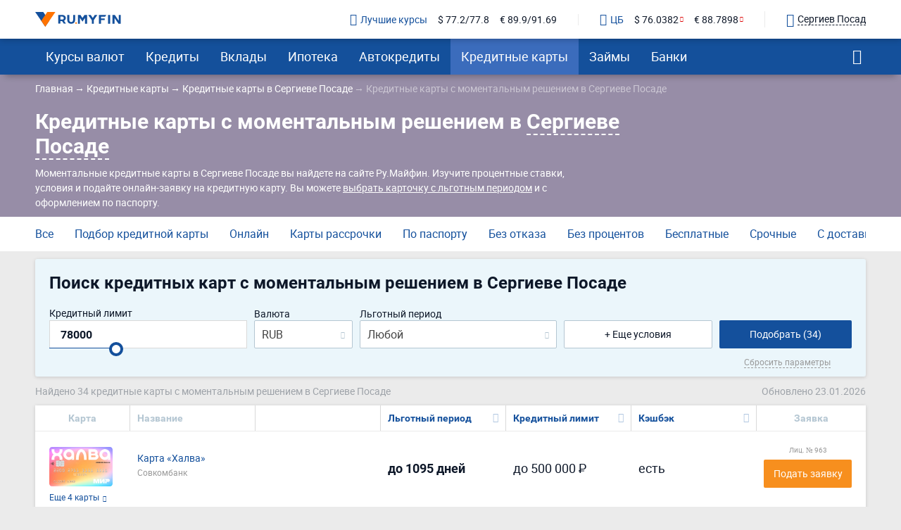

--- FILE ---
content_type: text/html; charset=UTF-8
request_url: https://ru.myfin.by/credit-cards/s-momentalnym-resheniem/sergiev-posad
body_size: 24525
content:
<!DOCTYPE html><html lang="ru-RU"><head><meta charset="UTF-8"/><meta name="viewport" content="width=device-width, initial-scale=1"><meta name="yandex-verification" content="0caf4acabe756e5c" /><meta name="verify-admitad" content="e1c5bf5677" /><meta property="og:locale" content="ru_RU"><title>Моментальная кредитная карта в Сергиеве Посаде - оформить кредитку с моментальным решением онлайн в Сергиеве Посаде</title><link rel="icon" href="/images/favicon/favicon.ico" type="image/x-icon"><link rel="icon" type="image/png" href="/images/favicon/android-chrome-96x96.png" sizes="96x96"><link rel="apple-touch-icon-precomposed" href="/images/favicon/apple-touch-icon.png"><link rel="apple-touch-icon" sizes="60x60" href="/images/favicon/apple-touch-icon-60x60.png"><link rel="apple-touch-icon" sizes="72x72" href="/images/favicon/apple-touch-icon-72x72.png"><link rel="apple-touch-icon" sizes="76x76" href="/images/favicon/apple-touch-icon-76x76.png"><link rel="apple-touch-icon" sizes="120x120" href="/images/favicon/apple-touch-icon-120x120.png"><link rel="apple-touch-icon" sizes="144x144" href="/images/favicon/apple-touch-icon-144x144.png"><link rel="apple-touch-icon" sizes="152x152" href="/images/favicon/apple-touch-icon-152x152.png"><link rel="apple-touch-icon" sizes="180x180" href="/images/favicon/apple-touch-icon-180x180.png"><link rel="icon" type="image/png" href="/images/favicon/android-chrome-192x192.png" sizes="192x192"><link rel="icon" type="image/png" href="/images/favicon/favicon-16x16.png" sizes="16x16"><link rel="icon" type="image/png" href="/images/favicon/favicon-32x32.png" sizes="32x32"><meta name="msapplication-TileColor" content="#da532c"><meta name="msapplication-TileImage" content="/images/favicon/apple-touch-icon-144x144.png"><meta name="theme-color" content="#da532c"/><meta name="mobile-web-app-capable" content="yes"><meta name="apple-mobile-web-app-capable" content="yes"><link rel="preload" href="https://ru.myfin.by/fonts/roboto-regular.woff2" as="font" crossorigin /><link rel="preload" href="https://ru.myfin.by/fonts/roboto-bold.woff2" as="font" crossorigin /><link rel="preload" href="https://ru.myfin.by/fonts/flaticon.woff2?v=1" as="font" crossorigin /><style> @font-face {
            font-family: roboto-regular;
            font-display: swap;
            font-weight: normal;
            font-style: normal;
            src: url(https://ru.myfin.by/fonts/roboto-regular.woff2) format("woff2"),
            url(https://ru.myfin.by/fonts/roboto-regular.woff) format("woff"),
            url(https://ru.myfin.by/fonts/roboto-regular.ttf) format("truetype");
        }

        @font-face {
            font-family: roboto-bold;
            font-display: swap;
            font-weight: normal;
            font-style: normal;
            src: url(https://ru.myfin.by/fonts/roboto-bold.woff2) format("woff2"),
            url(https://ru.myfin.by/fonts/roboto-bold.woff) format("woff"),
            url(https://ru.myfin.by/fonts/roboto-bold.ttf) format("truetype");
        }
        @font-face {
            font-family: roboto-light;
            font-display: swap;
            font-weight: normal;
            font-style: normal;
            src: url(https://ru.myfin.by/fonts/roboto-light.woff2) format("woff2"),
            url(https://ru.myfin.by/fonts/roboto-light.woff) format("woff"),
            url(https://ru.myfin.by/fonts/roboto-light.ttf) format("truetype");
        }

        @font-face {
            font-family: 'Flaticon';
            font-display: swap;
            font-weight: normal;
     font-style: normal;
     src: url('https://ru.myfin.by/fonts/flaticon.woff2?v=1') format('woff2'),
     url('https://ru.myfin.by/fonts/flaticon.woff?v=1') format('woff'),
     url('https://ru.myfin.by/fonts/flaticon.ttf?v=1') format("truetype");
    } </style><script>window.yaMetrikaID = 46623189+'';</script><meta  name="description" content="Кредитная карта с моментальным получением в банках в Сергиева Посада в 2026 - 16. Оформить моментальную кредитную карту онлайн по паспорту в Сергиеве Посаде." /><meta  name="keywords" content="кредитная карта, банки, оформить, кредитка, моментально, Сергиев Посад, ру Майфин, ru myfin" /><meta  property="og:image" content="" /><meta  property="og:title" content="Моментальная кредитная карта в Сергиеве Посаде - оформить кредитку с моментальным решением онлайн в Сергиеве Посаде" /><meta  property="og:description" content="Кредитная карта с моментальным получением в банках в Сергиева Посада в 2026 - 16. Оформить моментальную кредитную карту онлайн по паспорту в Сергиеве Посаде." /><meta  property="og:url" content="https://ru.myfin.by/credit-cards/s-momentalnym-resheniem/sergiev-posad" /><meta  property="og:type" content="website" /><link href="https://ru.myfin.by/credit-cards/s-momentalnym-resheniem/sergiev-posad" rel="canonical"><link href="https://ru.myfin.by/minify/0902e419e48a536ecdf6cc3744df14ee3ce03c32.css" rel="stylesheet"><script type="text/javascript">var isMobileVersion = false;
var verify_code_url = "L3NlbmQtY29kZS92ZXJpZnk=";
var sms_length = 4;
var recaptcha3SiteKey = "6LddnForAAAAAIjdwiy2lq-bJ0kOJ5R8BLZtpmOg";
var RECAPTCHA_PARAMS = {"siteKey":"6LddnForAAAAAIjdwiy2lq-bJ0kOJ5R8BLZtpmOg"};
var cookieSecure = false;
var cookieHttpOnly = true;
var cookieSamesite = false;
var GLOBAL_NAME = "prod";</script><meta name="csrf-param" content="_csrf"><meta name="csrf-token" content="STZBAHx7HYrfzSaFcDY0K6h3piosZSKunFZwYuLA6OQvdA5KPghyspyhEvEDeWxK6jbpXHYyb5nYERQlkYmPow=="><script>window.yaCounterID = 'yaCounter46623189'</script><script> mindbox = window.mindbox || function() { mindbox.queue.push(arguments); };
      mindbox.queue = mindbox.queue || [];
      mindbox('create', {
                  firebaseMessagingSenderId: '483661230328'
      });
      mindbox("webpush.create"); </script><script src="https://api.mindbox.ru/scripts/v1/tracker.js" async></script></head><body><!-- Matomo --><noscript><p><img src="https://rum.u-team.by/matomo.php?idsite=8&amp;rec=1" style="border:0;" alt="" /></p></noscript><!-- End Matomo Code --><div class="preloader"><div class="preloader__container"><div class="preloader__dot"></div><div class="preloader__dot"></div><div class="preloader__dot"></div></div></div><script> window.api_ip_ref = 'L3RyYWNraW5nL2lwaWZ5';
        window.user_identity_url = 'L3VzZXItaWRlbnRpdHkvcHVzaA==';
        window.user_data_url = 'L3VzZXItaWRlbnRpdHkvcHVzaC1kYXRh';
        window.user_findby_url = 'L3VzZXItaWRlbnRpdHkvZmluZGJ5';
        window.user_refreh_token_url = 'L2F1dGgvcmVmcmVzaC10b2tlbg==';</script><!--AdFox START--><!--Myfintutads--><!--Площадка: ru.myfin.by / Все страницы / FullScreen image--><!--Категория: <не задана>--><!--Тип баннера: FullScreen image--><div id="adfox_156802646912038791"></div><!--AdFox START--><!--Myfintutads--><!--Площадка: ru.myfin.by / Все страницы / branding--><!--Категория: <не задана>--><!--Тип баннера: branding--><div id="adfox_156802732872867807"></div><!--AdFox START--><!--Myfintutads--><!--Площадка: ru.myfin.by / Все страницы / ScreenGlide--><!--Категория: <не задана>--><!--Тип баннера: ScreenGlide--><div id="adfox_156802712921252519"></div><!--AdFox START--><!--Myfintutads--><!--Площадка: ru.myfin.by / Все страницы / Popover--><!--Категория: <не задана>--><!--Тип баннера: FullScreen image--><div id="adfox_17029861156537324"></div><!--AdFox START--><!--Myfintutads--><!--Площадка: ru.myfin.by / Все страницы / rastiashka (desc)--><!--Категория: <не задана>--><!--Тип баннера: rastiashka_desc_banner--><div id="adfox_156802676641854231"></div><header class="header header--z-index-max"><div class="container"><div class="header__content"><div class="header__left"><button class="main-nav-back" data-main_nav-btnBack></button><a href="/"><img class="header__logo" decoding = "async" src="https://static.ru.myfin.by/ru.myfin/frontend/images/logo/logo-ru.myfin.svg" alt="ru.myfin.by"></a></div><div class="header__right"><div class="header__сurrency-rates"><div class="currency-rates-tile header__сurrency-rate header__сurrency-rate--best"><a href="/currency/sergiev-posad" title="Курсы валют в банках Вашего города" class="currency-rates-tile__title"><span class="currency-rates-tile__icon currency-rates-tile__icon--check-in-circle"></span>Лучшие курсы</a><a href="/currency/usd/sergiev-posad" class="currency-rates-tile__value"> $ 77.2/77.8 </a><a href="/currency/eur/sergiev-posad" class="currency-rates-tile__value"> € 89.9/91.69 </a></div><div class="currency-rates-tile header__сurrency-rate header__сurrency-rate--cb"><a href="/currency/cb-rf" title="Курсы валют ЦБ РФ" class="currency-rates-tile__title"><span class="currency-rates-tile__icon currency-rates-tile__icon--bank"></span>ЦБ</a><a href="/currency/cb-rf/usd" class="currency-rates-tile__value currency-rates-tile__value--negative"> $                 76.0382 </a><a href="/currency/cb-rf/eur" class="currency-rates-tile__value currency-rates-tile__value--negative"> €                 88.7898 </a></div></div><div class="header__city-picker"><div class="city-picker" data-js="show-modal" data-target="#modal-city"><div class="city-picker__icon"></div><div class="city-picker__text"> Сергиев Посад </div></div></div><button class="hamburger hidden-lg hidden-md" data-main_nav-btn=""><span></span><span></span><span></span></button></div></div></div></header><!-- new menu 2018 --><div class="main_nav_container"><div class="main_nav" id="main_nav"><div class="container"><div class="main_nav__inner"><div class="main_nav___logo"><a href="/sergiev-posad" ><img title="RuMyfin" src="https://static.ru.myfin.by/ru.myfin/frontend/images/logo/logo-ru.myfin.svg" alt="RuMyfin"></a></div><ul class="main_nav__list"><li class="main_nav__item main_nav__item-sub "><a class="main_nav__link" href="/currency/sergiev-posad">Курсы валют</a><div class="main_nav__sub"><div class="main_nav__sub-inner container"><div class="main_nav__sub-cell main_nav__sub-cell--25"><span class="main_nav__sub-title fake-link js_link" data-link="/currency/sergiev-posad">Курсы валют</span><ul class="main_nav__sub-list"><li class="main_nav__sub-item"><a class="main_nav__sub-link" href="/currency/usd/sergiev-posad">Курс доллара</a></li><li class="main_nav__sub-item"><a class="main_nav__sub-link" href="/currency/eur/sergiev-posad">Курс евро</a></li><li class="main_nav__sub-item"><a class="main_nav__sub-link" href="/currency/cny/sergiev-posad">Курс юаня</a></li><li class="main_nav__sub-item"><a class="main_nav__sub-link" href="/currency/gbp/sergiev-posad">Курс фунта</a></li><li class="main_nav__sub-item"><a class="main_nav__sub-link" href="/currency/chf/sergiev-posad">Курс франка</a></li><li class="main_nav__sub-item"><a class="main_nav__sub-link" href="/currency/try/sergiev-posad">Курс лиры</a></li><li class="main_nav__sub-item"><a class="main_nav__sub-link" href="/currency/aed/sergiev-posad">Курс дирхама</a></li></ul></div><div class="main_nav__sub-cell main_nav__sub-cell--25"><a class="main_nav__sub-title" href="/currency/cb-rf">Курсы валют ЦБ РФ</a><ul class="main_nav__sub-list"><li class="main_nav__sub-item"><a class="main_nav__sub-link" href="/currency/cb-rf/usd">Курс доллара ЦБ</a></li><li class="main_nav__sub-item"><a class="main_nav__sub-link" href="/currency/cb-rf/eur">Курс евро ЦБ</a></li><li class="main_nav__sub-item"><a class="main_nav__sub-link" href="/currency/cb-rf-archive">Архив ЦБ РФ</a></li><li class="main_nav__sub-item"><a class="main_nav__sub-link" href="/currency/cb-rf-archive/usd">Архив доллара ЦБ РФ</a></li><li class="main_nav__sub-item"><a class="main_nav__sub-link" href="/currency/cb-rf-archive/eur">Архив евро ЦБ РФ</a></li></ul></div><div class="main_nav__sub-cell main_nav__sub-cell--25"><a class="main_nav__sub-title" href="/converter">Конвертер валют</a></div></div></div></li><li class="main_nav__item main_nav__item-sub "><a class="main_nav__link" href="/kredity/sergiev-posad">Кредиты</a><div class="main_nav__sub"><div class="main_nav__sub-inner container"><div class="main_nav__sub-cell main_nav__sub-cell--50"><span class="main_nav__sub-title fake-link js_link" data-link="/kredity/sergiev-posad">Потребительские</span><ul class="main_nav__sub-list main_nav__sub-list--column-2"><li class="main_nav__sub-item"><a class="main_nav__sub-link" href="/kredity/nalichnymi/sergiev-posad">Наличными</a></li><li class="main_nav__sub-item"><a class="main_nav__sub-link" href="/kredity/refinansirovanie/sergiev-posad">Рефинансирование</a></li><li class="main_nav__sub-item"><a class="main_nav__sub-link" href="/kredity/online-zayavka/sergiev-posad">Онлайн-заявка</a></li><li class="main_nav__sub-item"><a class="main_nav__sub-link" href="/kredity/na-kartu/sergiev-posad">На карту</a></li><li class="main_nav__sub-item"><a class="main_nav__sub-link" href="/kredity/kalkulator/sergiev-posad">Кредитный калькулятор</a></li><li class="main_nav__sub-item"><a class="main_nav__sub-link" href="/kredity/pod-zalog-nedvizhimosti/sergiev-posad">Под залог недвижимости</a></li><li class="main_nav__sub-item"><a class="main_nav__sub-link" href="/kredity/bez-spravok/sergiev-posad">Без справок</a></li><li class="main_nav__sub-item"><a class="main_nav__sub-link" href="/kredity/pensioneram/sergiev-posad">Пенсионерам</a></li></ul></div><div class="main_nav__sub-cell main_nav__sub-cell--25"><a class="main_nav__sub-title" href="/zayavka/credit">Подбор кредита</a><ul class="main_nav__sub-list"><li class="main_nav__sub-item"><span class="btn button_default encoded-link" rel="nofollow"
                                                      onclick="requestCounter('click-leave-request')"
                                                      data-url="L3pheWF2a2EvY3JlZGl0">Оставить заявку</span></li></ul></div><div class="main_nav__sub-cell main_nav__sub-cell--25"><a class="main_nav__sub-title" href="/kredity-dlya-biznesa/sergiev-posad">Для бизнеса</a><ul class="main_nav__sub-list"><li class="main_nav__sub-item"><a class="main_nav__sub-link" href="/kredity-dlya-biznesa/dlya-juridicheskih-lic">Для юридических лиц</a></li><li class="main_nav__sub-item"><a class="main_nav__sub-link" href="/kredity-dlya-biznesa/dlya-ip">Для ИП</a></li><li class="main_nav__sub-item"><a class="main_nav__sub-link" href="/kredity-dlya-biznesa/na-razvitie">На развитие бизнеса</a></li><li class="main_nav__sub-item"><a class="main_nav__sub-link" href="/kredity-dlya-biznesa/zayavka-online">Онлайн</a></li></ul></div></div></div></li><li class="main_nav__item main_nav__item-sub "><a class="main_nav__link" href="/vklady/sergiev-posad">Вклады</a><div class="main_nav__sub"><div class="main_nav__sub-inner container"><div class="main_nav__sub-cell main_nav__sub-cell--50"><span class="main_nav__sub-title fake-link js_link" data-link="/vklady/sergiev-posad">Вклады</span><ul class="main_nav__sub-list main_nav__sub-list--column-2"><li class="main_nav__sub-item"><a class="main_nav__sub-link" href="/vklady/kalkulyator">Калькулятор вкладов</a></li><li class="main_nav__sub-item"><a class="main_nav__sub-link" href="/vklady/pensioneram">Пенсионерам</a></li><li class="main_nav__sub-item"><a class="main_nav__sub-link" href="/vklady/pod-vysokii-procent">Под высокий процент</a></li><li class="main_nav__sub-item"><a class="main_nav__sub-link" href="/vklady/vygodnye">Выгодные</a></li><li class="main_nav__sub-item"><a class="main_nav__sub-link" href="/vklady/v-dollarah">В долларах</a></li><li class="main_nav__sub-item"><a class="main_nav__sub-link" href="/vklady/v-evro">В евро</a></li><li class="main_nav__sub-item"><a class="main_nav__sub-link" href="/vklady/valutnye">Валютные</a></li></ul></div></div></div></li><li class="main_nav__item main_nav__item-sub "><a class="main_nav__link" href="/ipoteka/sergiev-posad">Ипотека</a><div class="main_nav__sub"><div class="main_nav__sub-inner container"><div class="main_nav__sub-cell main_nav__sub-cell--50"><span class="main_nav__sub-title fake-link js_link" data-link="/ipoteka/sergiev-posad">Ипотека</span><ul class="main_nav__sub-list main_nav__sub-list--column-2"><li class="main_nav__sub-item"><a class="main_nav__sub-link" href="/ipoteka/kalkulyator/sergiev-posad">Калькулятор ипотеки</a></li><li class="main_nav__sub-item"><a class="main_nav__sub-link" href="/ipoteka/refinansirovanie/sergiev-posad">Рефинансирование</a></li><li class="main_nav__sub-item"><a class="main_nav__sub-link" href="/ipoteka/bez-pervonachalnogo-vznosa/sergiev-posad">Без первоначального взноса</a></li><li class="main_nav__sub-item"><a class="main_nav__sub-link" href="/ipoteka/na-kvartiru/sergiev-posad">Кредит на квартиру</a></li><li class="main_nav__sub-item"><a class="main_nav__sub-link" href="/ipoteka/voennym/sergiev-posad">Военная</a></li><li class="main_nav__sub-item"><a class="main_nav__sub-link" href="/ipoteka/molodaya-semya/sergiev-posad">Для молодой семьи</a></li><li class="main_nav__sub-item"><a class="main_nav__sub-link" href="/ipoteka/socialnaya/sergiev-posad">Социальная</a></li><li class="main_nav__sub-item"><a class="main_nav__sub-link" href="/ipoteka/na-stroitelstvo-doma/sergiev-posad">На строительство дома</a></li></ul></div></div></div></li><li class="main_nav__item main_nav__item-sub "><a class="main_nav__link" href="/avtokredity/sergiev-posad">Автокредиты</a><div class="main_nav__sub"><div class="main_nav__sub-inner container"><div class="main_nav__sub-cell main_nav__sub-cell--50"><span class="main_nav__sub-title fake-link js_link" data-link="/avtokredity/sergiev-posad">Автокредиты</span><ul class="main_nav__sub-list main_nav__sub-list--column-2"><li class="main_nav__sub-item"><a class="main_nav__sub-link" href="/avtokredity/kalkulyator/sergiev-posad">Калькулятор автокредитов</a></li><li class="main_nav__sub-item"><a class="main_nav__sub-link" href="/avtokredity/s-probegom/sergiev-posad">С пробегом</a></li><li class="main_nav__sub-item"><a class="main_nav__sub-link" href="/avtokredity/bez-pervonachalnogo/sergiev-posad">Без первоначального взноса</a></li><li class="main_nav__sub-item"><a class="main_nav__sub-link" href="/avtokredity/s-plohoi-ki/sergiev-posad">С плохой кредитной историей</a></li><li class="main_nav__sub-item"><a class="main_nav__sub-link" href="/avtokredity/online-zayavka/sergiev-posad">Онлайн</a></li><li class="main_nav__sub-item"><a class="main_nav__sub-link" href="/avtokredity/vygodnyi/sergiev-posad">Выгодный</a></li><li class="main_nav__sub-item"><a class="main_nav__sub-link" href="/avtokredity/bez-kasko/sergiev-posad">Без КАСКО</a></li><li class="main_nav__sub-item"><a class="main_nav__sub-link" href="/avtokredity/na-novoe-avto/sergiev-posad">На новое авто</a></li></ul></div></div></div></li><li class="main_nav__item main_nav__item-sub  active"><a class="main_nav__link" href="/credit-cards/sergiev-posad">Кредитные карты</a><div class="main_nav__sub"><div class="main_nav__sub-inner container"><div class="main_nav__sub-cell main_nav__sub-cell--50"><span class="main_nav__sub-title fake-link js_link" data-link="/credit-cards/sergiev-posad">Кредитные карты</span><ul class="main_nav__sub-list main_nav__sub-list--column-2"><li class="main_nav__sub-item"><a class="main_nav__sub-link" href="/credit-cards/rassrochki/sergiev-posad">Карты рассрочки</a></li><li class="main_nav__sub-item"><a class="main_nav__sub-link" href="/credit-cards/online-zayavka/sergiev-posad">Онлайн</a></li><li class="main_nav__sub-item"><a class="main_nav__sub-link" href="/credit-cards/s-momentalnym-resheniem/sergiev-posad">Моментальные</a></li><li class="main_nav__sub-item"><a class="main_nav__sub-link" href="/credit-cards/bez-otkaza/sergiev-posad">Без отказа</a></li><li class="main_nav__sub-item"><a class="main_nav__sub-link" href="/credit-cards/virtualnaya/sergiev-posad">Виртуальные</a></li><li class="main_nav__sub-item"><a class="main_nav__sub-link" href="/credit-cards/s-lgotnym-periodom/sergiev-posad">С льготным периодом</a></li><li class="main_nav__sub-item"><a class="main_nav__sub-link" href="/credit-cards/bez-procentov/sergiev-posad">Без процентов</a></li><li class="main_nav__sub-item"><a class="main_nav__sub-link" href="/credit-cards/po-pasportu/sergiev-posad">По паспорту</a></li></ul></div><div class="main_nav__sub-cell main_nav__sub-cell--25"><a class="main_nav__sub-title" href="/zayavka/credit-card">Подбор кредитной карты</a><ul class="main_nav__sub-list"><li class="main_nav__sub-item"><span class="btn button_default encoded-link" rel="nofollow"
                                                      onclick="requestCounter('click-leave-request')"
                                                      data-url="L3pheWF2a2EvY3JlZGl0LWNhcmQ=">Подобрать карту</span></li></ul></div></div></div></li><li class="main_nav__item main_nav__item-sub "><a class="main_nav__link" href="/zaymy/sergiev-posad">Займы</a><div class="main_nav__sub"><div class="main_nav__sub-inner container"><div class="main_nav__sub-cell main_nav__sub-cell--50"><span class="main_nav__sub-title fake-link js_link" data-link="/zaymy/sergiev-posad">Займы</span><ul class="main_nav__sub-list main_nav__sub-list--column-2"><li class="main_nav__sub-item"><a class="main_nav__sub-link" href="/zaymy/na-kartu/sergiev-posad">На карту</a></li><li class="main_nav__sub-item"><a class="main_nav__sub-link" href="/zaymy/bez-otkaza/sergiev-posad">Без отказа</a></li><li class="main_nav__sub-item"><a class="main_nav__sub-link" href="/zaymy/bez-procentov/sergiev-posad">Без процентов</a></li><li class="main_nav__sub-item"><a class="main_nav__sub-link" href="/zaymy/bez-poruchiteley/sergiev-posad">Без поручителей</a></li><li class="main_nav__sub-item"><a class="main_nav__sub-link" href="/zaymy/kalkulyator">Калькулятор займов</a></li><li class="main_nav__sub-item"><a class="main_nav__sub-link" href="/zaymy/online/sergiev-posad">Онлайн</a></li><li class="main_nav__sub-item"><a class="main_nav__sub-link" href="/zaymy/nalichnymi/sergiev-posad">Наличными</a></li><li class="main_nav__sub-item"><a class="main_nav__sub-link" href="/zaymy/pensioneram/sergiev-posad">Пенсионерам</a></li></ul></div><div class="main_nav__sub-cell main_nav__sub-cell--25"><a class="main_nav__sub-title" href="/mfo">Список МФО</a><ul class="main_nav__sub-list"><li class="main_nav__sub-item"><a class="main_nav__sub-link" href="/mfo/lime-zaim">Лайм-займ</a></li><li class="main_nav__sub-item"><a class="main_nav__sub-link" href="/mfo/zaymer">Займер</a></li><li class="main_nav__sub-item"><a class="main_nav__sub-link" href="/mfo/turbozaim">Турбозайм</a></li></ul></div><div class="main_nav__sub-cell main_nav__sub-cell--25"><div class="main_nav__sub-title">Отзывы о займах</div><ul class="main_nav__sub-list"><li class="main_nav__sub-item"><span class="btn button_default encoded-link" rel="nofollow" onclick="requestCounter('click-add-comment')" data-url="aHR0cHM6Ly9ydS5teWZpbi5ieS9tZm8vb3R6eXZ5L2FkZD9jaXR5bmFtZT1zZXJnaWV2LXBvc2Fk">Оставить отзыв</span></li></ul></div></div></div></li><li class="main_nav__item main_nav__item-sub "><a class="main_nav__link" href="/banki/sergiev-posad">Банки</a><div class="main_nav__sub"><div class="main_nav__sub-inner container"><div class="main_nav__sub-cell main_nav__sub-cell--50"><span class="main_nav__sub-title fake-link js_link" data-link="/banki/sergiev-posad">Банки</span><ul class="main_nav__sub-list main_nav__sub-list--column-2"><li class="main_nav__sub-item"><a class="main_nav__sub-link" href="/bank/sberbank/sergiev-posad"><img class="bank_icon blocked bank_icon16 load_image" src="/img/empty.png" alt="" data-url-img="https://static.ru.myfin.by/shared/bank_logo/icons/sberbank.svg">СберБанк</a></li><li class="main_nav__sub-item"><a class="main_nav__sub-link" href="/bank/vtb/sergiev-posad"><img class="bank_icon blocked bank_icon16 load_image" src="/img/empty.png" alt="" data-url-img="https://static.ru.myfin.by/shared/bank_logo/icons/vtb.svg">Банк ВТБ</a></li><li class="main_nav__sub-item"><a class="main_nav__sub-link" href="/bank/tcs"><img class="bank_icon blocked bank_icon16 load_image" src="/img/empty.png" alt="" data-url-img="https://static.ru.myfin.by/shared/bank_logo/icons/tcs.svg">Т-Банк</a></li><li class="main_nav__sub-item"><a class="main_nav__sub-link" href="/bank/sovcombank/sergiev-posad"><img class="bank_icon blocked bank_icon16 load_image" src="/img/empty.png" alt="" data-url-img="https://static.ru.myfin.by/shared/bank_logo/icons/sovcombank.svg">Совкомбанк</a></li><li class="main_nav__sub-item"><a class="main_nav__sub-link" href="/bank/transcapitalbank/sergiev-posad"><img class="bank_icon blocked bank_icon16 load_image" src="/img/empty.png" alt="" data-url-img="https://static.ru.myfin.by/shared/bank_logo/icons/transcapitalbank.svg">ТрансКапиталБанк</a></li><li class="main_nav__sub-item"><a class="main_nav__sub-link" href="/bank/rsb/sergiev-posad"><img class="bank_icon blocked bank_icon16 load_image" src="/img/empty.png" alt="" data-url-img="https://static.ru.myfin.by/shared/bank_logo/icons/rsb.svg">Русский Стандарт</a></li><li class="main_nav__sub-item"><a class="main_nav__sub-link" href="/bank/avangard/sergiev-posad"><img class="bank_icon blocked bank_icon16 load_image" src="/img/empty.png" alt="" data-url-img="https://static.ru.myfin.by/shared/bank_logo/icons/avangard.svg">Авангард</a></li><li class="main_nav__sub-item"><a class="main_nav__sub-link" href="/bank/baikalinvestbank/sergiev-posad"><img class="bank_icon blocked bank_icon16 load_image" src="/img/empty.png" alt="" data-url-img="https://static.ru.myfin.by/shared/bank_logo/icons/baikalinvestbank.svg">Реалист Банк (бывш. БайкалИнвестБанк)</a></li></ul></div><div class="main_nav__sub-cell main_nav__sub-cell--25"><ul class="main_nav__sub-list main_nav_sub-list-no-title"><li class="main_nav__sub-item"><a class="main_nav__sub-link" href="/departments-list/sergiev-posad">Отделения списком</a></li><li class="main_nav__sub-item"><a class="main_nav__sub-link" href="/atm-list/sergiev-posad">Банкоматы списком</a></li></ul></div><div class="main_nav__sub-cell main_nav__sub-cell--25"><a class="main_nav__sub-title" href="/banki/otzyvy/sergiev-posad">Отзывы о банках</a><ul class="main_nav__sub-list"><li class="main_nav__sub-item"><span class="btn button_default encoded-link" rel="nofollow" onclick="requestCounter('click-add-comment')" data-url="aHR0cHM6Ly9ydS5teWZpbi5ieS9yZXZpZXcvYWRkP2NpdHluYW1lPXNlcmdpZXYtcG9zYWQ=">Оставить отзыв</span></li></ul></div></div></div></li></ul><div class="main_nav__right"><div class="mt-20"><div class="city-picker" data-js="show-modal" data-target="#modal-city"><span class="city-picker__icon"></span><div class="city-picker__text"> Сергиев Посад </div></div></div><button class="main_nav__btn-search" data-js="global-search-show" data-target=".global-search" type="button"></button></div></div></div></div></div><!-- new menu 2018 --><div class="global-search"><button class="global-search__close" data-js="global-search-close"></button><div class="container"><div class="global-search__input"><form action="/site/search"><input placeholder="Что вы хотели бы найти?" type="text" value="" name="q" id="search"></form></div></div></div><div class="sticky-info" data-js="sticky-info"><div class="container"><div class="sticky-info__wrapper sticky-info__wrapper--aic sticky-info__wrapper--spb"
             data-href=".menu-hole-margin" data-js="slowly"><div class="sticky-info__info fs-14">Кредитная карта <strong>на <span data-info="sum"></span><span class="pl-2" data-info="currency">RUB</span></strong><span data-info="period">2</span><span class="pl-2" data-info="period-type"></span> в банках Сергиева Посада </div><div class="btn btn-success btn-success-upd">Изменить
                    параметры </div></div></div></div><div class="menu-hole-margin updated-controls"><div class="preloader"><div class="preloader__container"><div class="preloader__dot"></div><div class="preloader__dot"></div><div class="preloader__dot"></div></div></div><div class="section-block section-block--cards-bg updated-controls menu-hole-margin"><div class="container"><!--Крошки--><div class="breadcrumb-in-section breadcrumb-in-section--mb mob-hidden"><ul class="breadcrumb " itemscope="" itemtype="https://schema.org/BreadcrumbList"><li itemprop='itemListElement' itemscope itemtype='https://schema.org/ListItem'><a itemprop='item' href='/'><span itemprop='name'>Главная</span></a><meta itemprop='position' content='1' /></li><li itemprop='itemListElement' itemscope itemtype='https://schema.org/ListItem'><a itemprop='item' href='https://ru.myfin.by/credit-cards'><span itemprop='name'>Кредитные карты</span></a><meta itemprop='position' content='2' /></li><li itemprop='itemListElement' itemscope itemtype='https://schema.org/ListItem'><a itemprop='item' href='https://ru.myfin.by/credit-cards/sergiev-posad'><span itemprop='name'>Кредитные карты в Сергиеве Посаде</span></a><meta itemprop='position' content='3' /></li><li class="active"><span >Кредитные карты с моментальным решением в Сергиеве Посаде</span></li></ul><script type="application/ld+json">{"@context":"http://schema.org","@type":"BreadcrumbList","itemListElement":[{"@type":"ListItem","position":1,"name":"Кредитные карты","item":"https://ru.myfin.by/credit-cards"},{"@type":"ListItem","position":2,"name":"Кредитные карты в Сергиеве Посаде","item":"https://ru.myfin.by/credit-cards/sergiev-posad"},{"@type":"ListItem","position":3,"name":"Кредитные карты с моментальным решением в Сергиеве Посаде","item":"https://ru.myfin.by/credit-cards/s-momentalnym-resheniem/sergiev-posad"}]}</script></div><div class="section-block__wrapper"><div class="section-block__fixed-width"><h1>Кредитные карты с моментальным решением в <span class="city-modal-text-btn" data-target="#modal-city" data-js="show-modal">Сергиеве Посаде</span></h1><div class="section-block__seo-text section-block__seo-text--white-links"><p>Моментальные кредитные карты в Сергиеве Посаде вы найдете на сайте Ру.Майфин. Изучите процентные ставки, условия и подайте онлайн-заявку на кредитную карту. Вы можете <a href="https://ru.myfin.by/credit-cards/s-lgotnym-periodom/sergiev-posad">выбрать карточку с льготным периодом</a> и с оформлением по паспорту.</p></div></div></div></div></div><div class="bb-1 white_bg mb-10"><div class="container"><div class="minimal-tabs-container"><ul class="list-reset minimal-tabs"><li class="minimal-tabs__item"><a class="minimal-tabs__btn" href="https://ru.myfin.by/credit-cards/sergiev-posad">Все</a></li><li class="minimal-tabs__item"><a class="minimal-tabs__btn" href="https://ru.myfin.by/zayavka/credit-card">Подбор кредитной карты</a></li><li class="minimal-tabs__item"><a class="minimal-tabs__btn" href="https://ru.myfin.by/credit-cards/online-zayavka/sergiev-posad">Онлайн</a></li><li class="minimal-tabs__item"><a class="minimal-tabs__btn" href="https://ru.myfin.by/credit-cards/rassrochki/sergiev-posad">Карты рассрочки</a></li><li class="minimal-tabs__item"><a class="minimal-tabs__btn" href="https://ru.myfin.by/credit-cards/po-pasportu/sergiev-posad">По паспорту</a></li><li class="minimal-tabs__item"><a class="minimal-tabs__btn" href="https://ru.myfin.by/credit-cards/bez-otkaza/sergiev-posad">Без отказа</a></li><li class="minimal-tabs__item"><a class="minimal-tabs__btn" href="https://ru.myfin.by/credit-cards/bez-procentov/sergiev-posad">Без процентов</a></li><li class="minimal-tabs__item"><a class="minimal-tabs__btn" href="https://ru.myfin.by/credit-cards/besplatnye/sergiev-posad">Бесплатные</a></li><li class="minimal-tabs__item"><a class="minimal-tabs__btn" href="https://ru.myfin.by/credit-cards/srochno/sergiev-posad">Срочные</a></li><li class="minimal-tabs__item"><a class="minimal-tabs__btn" href="https://ru.myfin.by/credit-cards/s-dostavkoi/sergiev-posad">С доставкой</a></li></ul></div></div></div><div class="container mb-10 mt-10"><div class="calculator-stylized calculator-stylized--with-reset-btn mb-10"><div class="select-container"><div class="calculator"><div class="col-md-12"><h2>Поиск кредитных карт с моментальным решением в Сергиеве Посаде</h2></div><form method="get" data-form_id="288"><div class='row'><div class='col-md-10 col-xs-12'><div class="col-md-4 col-sm-4 col-xs-8 inputs calculator-stylized__limit"><div  class="slider_wrapper custom_value"><label for="w0">Кредитный лимит</label><input type="tel" class="text_slider currency_inp" name="Creditcardgroup[credit_limit]" value="78000" autocomplete="off"><input type="text" id="w0" class="inp_slider" value="78000" data-slider-min="0" data-slider-max="47" data-slider-step="1" data-slider-value="16" data-custom-values="[1000,2000,3000,4000,5000,6000,7000,8000,9000,10000,20000,30000,40000,50000,60000,70000,&quot;78000&quot;,80000,90000,100000,150000,200000,250000,300000,350000,400000,450000,500000,550000,600000,650000,700000,750000,800000,850000,900000,950000,1000000,1200000,1400000,1600000,1800000,2000000,2200000,2400000,2600000,2800000,3000000]" data-default-value="78000"></div></div><div class="col-md-2 col-sm-4 col-xs-4 inputs calculator-stylized__currency"><label for="w1">Валюта</label><select id="w1" class="select228" name="Creditcardgroup[currency_id]" data-default-value="5"><option value="5" selected>RUB</option><option value="1">USD</option><option value="4">EUR</option></select></div><div class="col-md-4 col-sm-4 col-xs-6 inputs calculator-stylized__period"><label for="w2">Льготный период</label><select id="w2" class="select228" name="Creditcardgroup[grace_period]" data-default-value="0"><option value="0" selected>Любой</option><option value="10">более 10 дней</option><option value="50">более 50 дней</option><option value="100">более 100 дней</option><option value="150">более 150 дней</option></select></div><div class="col-md-3 col-sm-4 col-xs-6 inputs calculator-stylized__show_more"><div class="dropdown-checkbox-list"><span class="dropdown-checkbox-list__btn" data-js="dropdown-checkbox-list"><span class="dropdown-checkbox-list__btn-text">+ Еще условия </span><span class="dropdown-checkbox-list__count"></span></span><div class="dropdown-checkbox-list__list"><span class="dropdown-checkbox-list__close" data-js="dropdown-checkbox-list-close"></span><div class="dropdown-checkbox-list__list-imem"><input type="checkbox" id="w3" class="magic-checkbox" name="Creditcardgroup[cashback]" value="1" data-default-value="0"><label for="w3">Кэшбэк</label></div><div class="dropdown-checkbox-list__list-imem"><input type="checkbox" id="w4" class="magic-checkbox" name="Creditcardgroup[miles]" value="1" data-default-value="0"><label for="w4">Мили</label></div><div class="dropdown-checkbox-list__list-imem"><input type="checkbox" id="w5" class="magic-checkbox" name="Creditcardgroup[percent_balance]" value="1" data-default-value="0"><label for="w5">Проценты на остаток</label></div><div class="dropdown-checkbox-list__list-imem"><input type="checkbox" id="w6" class="magic-checkbox" name="Creditcardgroup[bonus_program]" value="1" data-default-value="0"><label for="w6">Бонусы</label></div><div class="dropdown-checkbox-list__list-imem"><input type="checkbox" id="w7" class="magic-checkbox" name="Creditcardgroup[instalments]" value="1" data-default-value="0"><label for="w7">Карта рассрочки</label></div><div class="dropdown-checkbox-list__list-imem"><input type="checkbox" id="w8" class="magic-checkbox" name="Creditcardgroup[service_cost]" value="1" data-default-value="0"><label for="w8">Бесплатное обслуживание</label></div><div class="dropdown-checkbox-list__list-imem"><input type="checkbox" id="w9" class="magic-checkbox" name="Creditcardgroup[request]" value="1" data-default-value="0"><label for="w9">Онлайн-заявка</label></div></div></div></div></div><div class='col-md-2 col-xs-12 calc-submit-wrap'><span data-js='slowly' data-href='#pj_credit_list' class="btn btn-primary submit">Подобрать (<span class='count_product'>34</span>)</span></div><div class="gray-dashed-text gray-dashed-text--abs text-center"><span class="fs-12" data-js="reset-form" data-params-form="{&quot;Creditcardgroup[credit_limit]&quot;:&quot;78000&quot;,&quot;Creditcardgroup[currency_id]&quot;:&quot;5&quot;,&quot;Creditcardgroup[grace_period]&quot;:&quot;0&quot;}">Сбросить параметры</span></div></div></form></div></div><div class="credit-calc__progress hide"><div class="progress progress--mod"><div class="progress-bar progress-bar-striped active" role="progressbar" aria-valuenow="75" aria-valuemin="0" aria-valuemax="100" style="width: 0%"></div></div></div></div><!--AdFox START--><!--Myfintutads--><!--Площадка: ru.myfin.by / Все страницы / branding_calculator_ credit-cards_adaptive--><!--Категория: <не задана>--><!--Тип баннера: branding_calculator--><div id="adfox_17488571403912164"></div><div class="card-calc-result"><div class="card-calc-result__text"><h2>Найдено 34 кредитные карты с моментальным решением  в Сергиеве Посаде</h2><span>Обновлено 23.01.2026</span></div></div></div><div class="container"><div class="cards-list-container"><div id="pj_credit_list" data-pjax-container="" data-pjax-push-state data-pjax-timeout="10000"><ul class="sorter-links sorter-links--credit-cards"><li>Карта</li><li>Название</li><li><a class="pjax-link" href="/credit-cards/s-momentalnym-resheniem/sergiev-posad?sort=rate_min" data-sort="rate_min">Ставка</a></li><li><a class="pjax-link" href="/credit-cards/s-momentalnym-resheniem/sergiev-posad?sort=grace_period" data-sort="grace_period">Льготный период</a></li><li><a class="pjax-link" href="/credit-cards/s-momentalnym-resheniem/sergiev-posad?sort=cr_limit" data-sort="cr_limit">Кредитный лимит</a></li><li><a class="pjax-link" href="/credit-cards/s-momentalnym-resheniem/sergiev-posad?sort=cashback" data-sort="cashback">Кэшбэк</a></li><li>Заявка</li></ul><div id="credit_list" class="content_i cards-list-content" data-config-title="{&quot;periodType&quot;:&quot;&quot;,&quot;period&quot;:&quot; c любым льготным периодом &quot;,&quot;sum&quot;:&quot;78 000&quot;}" data-count-product="34" data-title="Найдено 34 кредитные карты"><div class='bb-1'><div class="cards-list__item" data-key="470"><div data-container data-index="1" data-id="524"
         data-city="sergiev-posad"><div class="cards-list-item cards-list-item--requirements"><div class="cards-list-item__cell cards-list-item__logo"><div class="cards-list-item__logo-wrapper"><a href="https://ru.myfin.by/bank/sovcombank/credit-cards/karta-halva?credit_limit=78000&amp;currency_id=5" target="_blank" data-pjax="0"><img class="listing-products__card-img blocked load_image" src="/img/empty.png" alt="Карта «Халва»" data-url-img="https://static.bankiros.ru/shared/card_images/1514c6b4df675ba2cb7fd7f246673e3e.png"></a><a href="https://ru.myfin.by/bank/sovcombank/credit-cards/karta-halva?credit_limit=78000&currency_id=5" target="_blank" data-pjax="0"><span class="cards-list-item__name desk-hidden">Карта «Халва»</span><div class="cards-list-item__title mt-5 desk-hidden">Совкомбанк</div></a></div><div class="cards-list-item__license">Лиц. № 963</div></div><div class="cards-list-item__data"><div class="cards-list-item__cell cards-list-item__cell--self-center cards-list-item__name tablet-hidden"><a href="https://ru.myfin.by/bank/sovcombank/credit-cards/karta-halva?credit_limit=78000&currency_id=5" target="_blank" data-pjax="0">Карта «Халва»</a><div class="cards-list-item__title cards-list-item__title--visible mt-5">Совкомбанк</div></div><div class="cards-list-item__cell cards-list-item__cell--with-title cards-list-item__sum-cont"><div class="cards-list-item__title"></div><div class="cards-list-item__sum f-bold"></div><div class="cards-list-item__requirements-btn cards-list-item__requirements-btn--dashed tablet-hidden"></div></div><div class="cards-list-item__cell cards-list-item__cell--with-title cards-list-item__rate-cont"><div class="cards-list-item__title">Льготный период</div><div class="cards-list-item__rate f-bold"> до 1095 дней </div></div><div class="cards-list-item__cell cards-list-item__cell--with-title cards-list-item__period"><div class="cards-list-item__title">Кредитный лимит</div> до 500 000 ₽ </div><div class="cards-list-item__cell cards-list-item__cell--with-title cards-list-item__cashback"><div class="cards-list-item__title">Кэшбэк</div> есть </div></div><div class="card-requirements card-requirements--cards card-requirements--bt" data-full-info="1"></div><div class="cards-list-item__cell cards-list-item__btn"><div class="cards-list-item__license">Лиц. № 963</div><div class="cards-list-item__requirements-btn cards-list-item__requirements-btn--dashed desk-hidden"
             data-js="open" data-id="524">Преимущества </div><span id="cc2_470_524" class="btn btn-success button_list  js_link_blank" rel="nofollow" onclick="generalAnalytics(&#039;list_list&#039;, &#039;sovcombank&#039;, &#039;credit-cards&#039;, &#039;524&#039;, &#039;1&#039;, &#039;&#039;, &#039;&#039;, this);" data-position="1" data-link="[base64]">Подать заявку</span></div></div></div><!--Подзаймы--><div class="cards-list__sub-items" data-show-more-info></div><!--Подзаймы конец--><span class="cards-list__more-items lazy-load" data-load='[215,526,527,484]'
          data-index='1'' data-city="sergiev-posad"><span class="name">Еще 4 карты</span></span><script type="application/ld+json">
{
    "@context": "http://schema.org",
    "@type": "FinancialProduct",
    "name": "Карта &laquo;Халва&raquo;",
    "url": "https://ru.myfin.by/bank/sovcombank/credit-cards/karta-halva",
    "annualPercentageRate": 0.00,
    "feesAndCommissionsSpecification":"Кредитный лимит до 500 000 ₽",
    "interestRate": 0.00,
    "provider": {
        "@type":"Organization",
        "logo":"https://apiru.myfin.by/bank_logo/logos/sovcombank.png",
        "additionalType":"BankOrCreditUnion",
        "name":"Совкомбанк",
        "url":"https://ru.myfin.by/bank/sovcombank/sergiev-posad"
    }
}
</script></div><div class="cards-list__item" data-key="121"><div data-container data-index="2" data-id="519"
         data-city="sergiev-posad"><div class="cards-list-item cards-list-item--requirements"><div class="cards-list-item__cell cards-list-item__logo"><div class="cards-list-item__logo-wrapper"><a href="https://ru.myfin.by/bank/vtb/credit-cards/karta-vozmoznostej-3?credit_limit=78000&amp;currency_id=5" target="_blank" data-pjax="0"><img class="listing-products__card-img blocked load_image" src="/img/empty.png" alt="Кредитная Карта возможностей  от ВТБ банка" data-url-img="https://static.bankiros.ru/shared/card_images/96bf666623b6a2e5b78ba1d3162cedfe.png"></a><a href="https://ru.myfin.by/bank/vtb/credit-cards/karta-vozmoznostej-3?credit_limit=78000&currency_id=5" target="_blank" data-pjax="0"><span class="cards-list-item__name desk-hidden">Кредитная карта возможностей</span><div class="cards-list-item__title mt-5 desk-hidden">Банк ВТБ</div></a></div><div class="cards-list-item__license">Лиц. № 1000</div></div><div class="cards-list-item__data"><div class="cards-list-item__cell cards-list-item__cell--self-center cards-list-item__name tablet-hidden"><a href="https://ru.myfin.by/bank/vtb/credit-cards/karta-vozmoznostej-3?credit_limit=78000&currency_id=5" target="_blank" data-pjax="0">Кредитная карта возможностей</a><div class="cards-list-item__title cards-list-item__title--visible mt-5">Банк ВТБ</div></div><div class="cards-list-item__cell cards-list-item__cell--with-title cards-list-item__sum-cont"><div class="cards-list-item__title"></div><div class="cards-list-item__sum f-bold"></div><div class="cards-list-item__requirements-btn cards-list-item__requirements-btn--dashed tablet-hidden"></div></div><div class="cards-list-item__cell cards-list-item__cell--with-title cards-list-item__rate-cont"><div class="cards-list-item__title">Льготный период</div><div class="cards-list-item__rate f-bold"> до 110 дней </div></div><div class="cards-list-item__cell cards-list-item__cell--with-title cards-list-item__period"><div class="cards-list-item__title">Кредитный лимит</div> до 1 000 000 ₽ </div><div class="cards-list-item__cell cards-list-item__cell--with-title cards-list-item__cashback"><div class="cards-list-item__title">Кэшбэк</div> есть </div></div><div class="card-requirements card-requirements--cards card-requirements--bt" data-full-info="1"></div><div class="cards-list-item__cell cards-list-item__btn"><div class="cards-list-item__license">Лиц. № 1000</div><div class="cards-list-item__requirements-btn cards-list-item__requirements-btn--dashed desk-hidden"
             data-js="open" data-id="519">Преимущества </div><span id="cc2_121_519" class="btn btn-success button_list  js_link_blank" rel="nofollow" onclick="generalAnalytics(&#039;list_list&#039;, &#039;vtb&#039;, &#039;credit-cards&#039;, &#039;519&#039;, &#039;2&#039;, &#039;&#039;, &#039;&#039;, this);" data-position="2" data-link="[base64]">Подать заявку</span></div></div></div><!--Подзаймы--><div class="cards-list__sub-items" data-show-more-info></div><!--Подзаймы конец--><span class="cards-list__more-items lazy-load" data-load='[508,541]'
          data-index='2'' data-city="sergiev-posad"><span class="name">Еще 2 карты</span></span><script type="application/ld+json">
{
    "@context": "http://schema.org",
    "@type": "FinancialProduct",
    "name": "Кредитная карта возможностей",
    "url": "https://ru.myfin.by/bank/vtb/credit-cards/karta-vozmoznostej-3",
    "annualPercentageRate": 49.90,
    "feesAndCommissionsSpecification":"Кредитный лимит до 1 000 000 ₽",
    "interestRate": 49.90,
    "provider": {
        "@type":"Organization",
        "logo":"https://apiru.myfin.by/bank_logo/logos/vtb.png",
        "additionalType":"BankOrCreditUnion",
        "name":"Банк ВТБ",
        "url":"https://ru.myfin.by/bank/vtb/sergiev-posad"
    }
}
</script></div><div class="cards-list__item" data-key="235"><div data-container data-index="3" data-id="517"
         data-city="sergiev-posad"><div class="cards-list-item cards-list-item--requirements"><div class="cards-list-item__cell cards-list-item__logo"><div class="cards-list-item__logo-wrapper"><a href="https://ru.myfin.by/bank/crediteuropebank/credit-cards/card-credit-plus-onlajn?credit_limit=78000&amp;currency_id=5" target="_blank" data-pjax="0"><img class="listing-products__card-img blocked load_image" src="/img/empty.png" alt="Карта CREDIT PLUS от Кредит Европа Банка" data-url-img="https://static.bankiros.ru/shared/card_images/a98c2cbf0bbae09bcdc546f6bc24b2aa.jpg"></a><a href="https://ru.myfin.by/bank/crediteuropebank/credit-cards/card-credit-plus-onlajn?credit_limit=78000&currency_id=5" target="_blank" data-pjax="0"><span class="cards-list-item__name desk-hidden">CARD CREDIT PLUS онлайн</span><div class="cards-list-item__title mt-5 desk-hidden">Кредит Европа Банк</div></a></div><div class="cards-list-item__license">Лиц. № 3311</div></div><div class="cards-list-item__data"><div class="cards-list-item__cell cards-list-item__cell--self-center cards-list-item__name tablet-hidden"><a href="https://ru.myfin.by/bank/crediteuropebank/credit-cards/card-credit-plus-onlajn?credit_limit=78000&currency_id=5" target="_blank" data-pjax="0">CARD CREDIT PLUS онлайн</a><div class="cards-list-item__title cards-list-item__title--visible mt-5">Кредит Европа Банк</div></div><div class="cards-list-item__cell cards-list-item__cell--with-title cards-list-item__sum-cont"><div class="cards-list-item__title"></div><div class="cards-list-item__sum f-bold"></div><div class="cards-list-item__requirements-btn cards-list-item__requirements-btn--dashed tablet-hidden"></div></div><div class="cards-list-item__cell cards-list-item__cell--with-title cards-list-item__rate-cont"><div class="cards-list-item__title">Льготный период</div><div class="cards-list-item__rate f-bold"> до 55 дней </div></div><div class="cards-list-item__cell cards-list-item__cell--with-title cards-list-item__period"><div class="cards-list-item__title">Кредитный лимит</div> до 600 000 ₽ </div><div class="cards-list-item__cell cards-list-item__cell--with-title cards-list-item__cashback"><div class="cards-list-item__title">Кэшбэк</div> есть </div></div><div class="card-requirements card-requirements--cards card-requirements--bt" data-full-info="1"></div><div class="cards-list-item__cell cards-list-item__btn"><div class="cards-list-item__license">Лиц. № 3311</div><div class="cards-list-item__requirements-btn cards-list-item__requirements-btn--dashed desk-hidden"
             data-js="open" data-id="517">Преимущества </div><span id="cc2_235_517" class="btn btn-success button_list  js_link_blank" rel="nofollow" onclick="generalAnalytics(&#039;list_list&#039;, &#039;crediteuropebank&#039;, &#039;credit-cards&#039;, &#039;517&#039;, &#039;3&#039;, &#039;&#039;, &#039;&#039;, this);" data-position="3" data-link="[base64]">Подать заявку</span></div></div></div><!--Подзаймы--><div class="cards-list__sub-items" data-show-more-info></div><!--Подзаймы конец--><span class="cards-list__more-items lazy-load" data-load='[176,393,174]'
          data-index='3'' data-city="sergiev-posad"><span class="name">Еще 3 карты</span></span><script type="application/ld+json">
{
    "@context": "http://schema.org",
    "@type": "FinancialProduct",
    "name": "CARD CREDIT PLUS онлайн",
    "url": "https://ru.myfin.by/bank/crediteuropebank/credit-cards/card-credit-plus-onlajn",
    "annualPercentageRate": 29.90,
    "feesAndCommissionsSpecification":"Кредитный лимит до 600 000 ₽",
    "interestRate": 29.90,
    "provider": {
        "@type":"Organization",
        "logo":"https://apiru.myfin.by/bank_logo/logos/crediteuropebank.png",
        "additionalType":"BankOrCreditUnion",
        "name":"Кредит Европа Банк",
        "url":"https://ru.myfin.by/bank/crediteuropebank/sergiev-posad"
    }
}
</script></div><div class="cards-list__item" data-key="910"><div data-container data-index="4" data-id="575"
         data-city="sergiev-posad"><div class="cards-list-item cards-list-item--requirements"><div class="cards-list-item__cell cards-list-item__logo"><div class="cards-list-item__logo-wrapper"><a href="https://ru.myfin.by/bank/ozon/credit-cards/kreditnaa-karta-ozon-banka?credit_limit=78000&amp;currency_id=5" target="_blank" data-pjax="0"><img class="listing-products__card-img blocked load_image" src="/img/empty.png" alt="Кредитная карта Ozon Банка" data-url-img="https://static.bankiros.ru/shared/card_images/30086c7249603fae91a2656b3486ab4a.jpg"></a><a href="https://ru.myfin.by/bank/ozon/credit-cards/kreditnaa-karta-ozon-banka?credit_limit=78000&currency_id=5" target="_blank" data-pjax="0"><span class="cards-list-item__name desk-hidden">Кредитная карта Ozon Банка</span><div class="cards-list-item__title mt-5 desk-hidden">Ozon Банк</div></a></div><div class="cards-list-item__license">Лиц. № 3542</div></div><div class="cards-list-item__data"><div class="cards-list-item__cell cards-list-item__cell--self-center cards-list-item__name tablet-hidden"><a href="https://ru.myfin.by/bank/ozon/credit-cards/kreditnaa-karta-ozon-banka?credit_limit=78000&currency_id=5" target="_blank" data-pjax="0">Кредитная карта Ozon Банка</a><div class="cards-list-item__title cards-list-item__title--visible mt-5">Ozon Банк</div></div><div class="cards-list-item__cell cards-list-item__cell--with-title cards-list-item__sum-cont"><div class="cards-list-item__title"></div><div class="cards-list-item__sum f-bold"></div><div class="cards-list-item__requirements-btn cards-list-item__requirements-btn--dashed tablet-hidden"></div></div><div class="cards-list-item__cell cards-list-item__cell--with-title cards-list-item__rate-cont"><div class="cards-list-item__title">Льготный период</div><div class="cards-list-item__rate f-bold"> до 78 дней </div></div><div class="cards-list-item__cell cards-list-item__cell--with-title cards-list-item__period"><div class="cards-list-item__title">Кредитный лимит</div> до 1 000 000 ₽ </div><div class="cards-list-item__cell cards-list-item__cell--with-title cards-list-item__cashback"><div class="cards-list-item__title">Кэшбэк</div> есть </div></div><div class="card-requirements card-requirements--cards card-requirements--bt" data-full-info="1"></div><div class="cards-list-item__cell cards-list-item__btn"><div class="cards-list-item__license">Лиц. № 3542</div><div class="cards-list-item__requirements-btn cards-list-item__requirements-btn--dashed desk-hidden"
             data-js="open" data-id="575">Преимущества </div><span id="cc2_910_575" class="js_link_blank  btn btn-success button_list " rel="nofollow" data-link="/zayavka/credit-card?from=credit-card" data-position="4">Подать заявку</span></div></div></div><!--Подзаймы--><!--Подзаймы конец--><script type="application/ld+json">
{
    "@context": "http://schema.org",
    "@type": "FinancialProduct",
    "name": "Кредитная карта Ozon Банка",
    "url": "https://ru.myfin.by/bank/ozon/credit-cards/kreditnaa-karta-ozon-banka",
    "annualPercentageRate": 4.00,
    "feesAndCommissionsSpecification":"Кредитный лимит до 1 000 000 ₽",
    "interestRate": 4.00,
    "provider": {
        "@type":"Organization",
        "logo":"https://apiru.myfin.by/bank_logo/logos/ozon.png",
        "additionalType":"BankOrCreditUnion",
        "name":"Ozon Банк",
        "url":"https://ru.myfin.by/bank/ozon"
    }
}
</script></div><div class="cards-list__item" data-key="642"><div data-container data-index="5" data-id="257"
         data-city="sergiev-posad"><div class="cards-list-item cards-list-item--requirements"><div class="cards-list-item__cell cards-list-item__logo"><div class="cards-list-item__logo-wrapper"><a href="https://ru.myfin.by/bank/airloans/credit-cards/virtualnaa-kreditnaa-karta-kviku?credit_limit=78000&amp;currency_id=5" target="_blank" data-pjax="0"><img class="listing-products__card-img blocked load_image" src="/img/empty.png" alt="Виртуальная кредитная карта Kviku" data-url-img="https://static.bankiros.ru/shared/card_images/24be40994f78096346c35b2a5fbcbdd1.png"></a><a href="https://ru.myfin.by/bank/airloans/credit-cards/virtualnaa-kreditnaa-karta-kviku?credit_limit=78000&currency_id=5" target="_blank" data-pjax="0"><span class="cards-list-item__name desk-hidden">Виртуальная кредитная карта Kviku</span><div class="cards-list-item__title mt-5 desk-hidden">Kviku</div></a></div><div class="cards-list-item__license">Лиц. № 7716748537</div></div><div class="cards-list-item__data"><div class="cards-list-item__cell cards-list-item__cell--self-center cards-list-item__name tablet-hidden"><a href="https://ru.myfin.by/bank/airloans/credit-cards/virtualnaa-kreditnaa-karta-kviku?credit_limit=78000&currency_id=5" target="_blank" data-pjax="0">Виртуальная кредитная карта Kviku</a><div class="cards-list-item__title cards-list-item__title--visible mt-5">Kviku</div></div><div class="cards-list-item__cell cards-list-item__cell--with-title cards-list-item__sum-cont"><div class="cards-list-item__title"></div><div class="cards-list-item__sum f-bold"></div><div class="cards-list-item__requirements-btn cards-list-item__requirements-btn--dashed tablet-hidden"></div></div><div class="cards-list-item__cell cards-list-item__cell--with-title cards-list-item__rate-cont"><div class="cards-list-item__title">Льготный период</div><div class="cards-list-item__rate f-bold"> до 50 дней </div></div><div class="cards-list-item__cell cards-list-item__cell--with-title cards-list-item__period"><div class="cards-list-item__title">Кредитный лимит</div> до 100 000 ₽ </div><div class="cards-list-item__cell cards-list-item__cell--with-title cards-list-item__cashback"><div class="cards-list-item__title">Кэшбэк</div> нет </div></div><div class="card-requirements card-requirements--cards card-requirements--bt" data-full-info="1"></div><div class="cards-list-item__cell cards-list-item__btn"><div class="cards-list-item__license">Лиц. № 7716748537</div><div class="cards-list-item__requirements-btn cards-list-item__requirements-btn--dashed desk-hidden"
             data-js="open" data-id="257">Преимущества </div><span id="cc2_642_257" class="js_link_blank  btn btn-success button_list " rel="nofollow" data-link="/zayavka/credit-card?from=credit-card" data-position="5">Подать заявку</span></div></div></div><!--Подзаймы--><!--Подзаймы конец--><script type="application/ld+json">
{
    "@context": "http://schema.org",
    "@type": "FinancialProduct",
    "name": "Виртуальная кредитная карта Kviku",
    "url": "https://ru.myfin.by/bank/airloans/credit-cards/virtualnaa-kreditnaa-karta-kviku",
    "annualPercentageRate": 10.00,
    "feesAndCommissionsSpecification":"Кредитный лимит до 100 000 ₽",
    "interestRate": 10.00,
    "provider": {
        "@type":"Organization",
        "logo":"https://apiru.myfin.by/bank_logo/logos/airloans.png",
        "additionalType":"BankOrCreditUnion",
        "name":"Kviku",
        "url":"https://ru.myfin.by/bank/airloans"
    }
}
</script></div><div class="cards-list__item" data-key="130"><div data-container data-index="6" data-id="539"
         data-city="sergiev-posad"><div class="cards-list-item cards-list-item--requirements"><div class="cards-list-item__cell cards-list-item__logo"><div class="cards-list-item__logo-wrapper"><a href="https://ru.myfin.by/bank/gazneftbank/credit-cards/kreditka?credit_limit=78000&amp;currency_id=5" target="_blank" data-pjax="0"><img class="listing-products__card-img blocked load_image" src="/img/empty.png" alt="Кредитка 0% от Банка Свой" data-url-img="https://static.bankiros.ru/shared/card_images/c6049de5ab3ccddbf77c271d04ea4cc4.png"></a><a href="https://ru.myfin.by/bank/gazneftbank/credit-cards/kreditka?credit_limit=78000&currency_id=5" target="_blank" data-pjax="0"><span class="cards-list-item__name desk-hidden">Кредитка 0%</span><div class="cards-list-item__title mt-5 desk-hidden">Свой Банк (бывш. Газнефтьбанк)</div></a></div><div class="cards-list-item__license">Лиц. № 3223</div></div><div class="cards-list-item__data"><div class="cards-list-item__cell cards-list-item__cell--self-center cards-list-item__name tablet-hidden"><a href="https://ru.myfin.by/bank/gazneftbank/credit-cards/kreditka?credit_limit=78000&currency_id=5" target="_blank" data-pjax="0">Кредитка 0%</a><div class="cards-list-item__title cards-list-item__title--visible mt-5">Свой Банк (бывш. Газнефтьбанк)</div></div><div class="cards-list-item__cell cards-list-item__cell--with-title cards-list-item__sum-cont"><div class="cards-list-item__title"></div><div class="cards-list-item__sum f-bold"></div><div class="cards-list-item__requirements-btn cards-list-item__requirements-btn--dashed tablet-hidden"></div></div><div class="cards-list-item__cell cards-list-item__cell--with-title cards-list-item__rate-cont"><div class="cards-list-item__title">Льготный период</div><div class="cards-list-item__rate f-bold"> до 0 дней </div></div><div class="cards-list-item__cell cards-list-item__cell--with-title cards-list-item__period"><div class="cards-list-item__title">Кредитный лимит</div> до 300 000 ₽ </div><div class="cards-list-item__cell cards-list-item__cell--with-title cards-list-item__cashback"><div class="cards-list-item__title">Кэшбэк</div> нет </div></div><div class="card-requirements card-requirements--cards card-requirements--bt" data-full-info="1"></div><div class="cards-list-item__cell cards-list-item__btn"><div class="cards-list-item__license">Лиц. № 3223</div><div class="cards-list-item__requirements-btn cards-list-item__requirements-btn--dashed desk-hidden"
             data-js="open" data-id="539">Преимущества </div><span id="cc2_130_539" class="js_link_blank  btn btn-success button_list " rel="nofollow" data-link="/zayavka/credit-card?from=credit-card" data-position="6">Подать заявку</span></div></div></div><!--Подзаймы--><div class="cards-list__sub-items" data-show-more-info></div><!--Подзаймы конец--><span class="cards-list__more-items lazy-load" data-load='[523]'
          data-index='6'' data-city="sergiev-posad"><span class="name">Еще 1 карта</span></span><script type="application/ld+json">
{
    "@context": "http://schema.org",
    "@type": "FinancialProduct",
    "name": "Кредитка 0%",
    "url": "https://ru.myfin.by/bank/gazneftbank/credit-cards/kreditka",
    "annualPercentageRate": 10.00,
    "feesAndCommissionsSpecification":"Кредитный лимит до 300 000 ₽",
    "interestRate": 10.00,
    "provider": {
        "@type":"Organization",
        "logo":"https://apiru.myfin.by/bank_logo/logos/gazneftbank.png",
        "additionalType":"BankOrCreditUnion",
        "name":"Свой Банк (бывш. Газнефтьбанк)",
        "url":"https://ru.myfin.by/bank/gazneftbank"
    }
}
</script></div><div class="cards-list__item" data-key="17"><div data-container data-index="7" data-id="529"
         data-city="sergiev-posad"><div class="cards-list-item cards-list-item--requirements"><div class="cards-list-item__cell cards-list-item__logo"><div class="cards-list-item__logo-wrapper"><a href="https://ru.myfin.by/bank/akbars/credit-cards/kreditnaa-karta-115-dnej?credit_limit=78000&amp;currency_id=5" target="_blank" data-pjax="0"><img class="listing-products__card-img blocked load_image" src="/img/empty.png" alt="Кредитная карта 115 дней от Ак Барс Банка" data-url-img="https://static.bankiros.ru/shared/card_images/2aab77dec762e25272c86a15f5962219.png"></a><a href="https://ru.myfin.by/bank/akbars/credit-cards/kreditnaa-karta-115-dnej?credit_limit=78000&currency_id=5" target="_blank" data-pjax="0"><span class="cards-list-item__name desk-hidden">Кредитная карта 115 дней</span><div class="cards-list-item__title mt-5 desk-hidden">Ак Барс Банк</div></a></div><div class="cards-list-item__license">Лиц. № 2590</div></div><div class="cards-list-item__data"><div class="cards-list-item__cell cards-list-item__cell--self-center cards-list-item__name tablet-hidden"><a href="https://ru.myfin.by/bank/akbars/credit-cards/kreditnaa-karta-115-dnej?credit_limit=78000&currency_id=5" target="_blank" data-pjax="0">Кредитная карта 115 дней</a><div class="cards-list-item__title cards-list-item__title--visible mt-5">Ак Барс Банк</div></div><div class="cards-list-item__cell cards-list-item__cell--with-title cards-list-item__sum-cont"><div class="cards-list-item__title"></div><div class="cards-list-item__sum f-bold"></div><div class="cards-list-item__requirements-btn cards-list-item__requirements-btn--dashed tablet-hidden"></div></div><div class="cards-list-item__cell cards-list-item__cell--with-title cards-list-item__rate-cont"><div class="cards-list-item__title">Льготный период</div><div class="cards-list-item__rate f-bold"> до 115 дней </div></div><div class="cards-list-item__cell cards-list-item__cell--with-title cards-list-item__period"><div class="cards-list-item__title">Кредитный лимит</div> до 1 000 000 ₽ </div><div class="cards-list-item__cell cards-list-item__cell--with-title cards-list-item__cashback"><div class="cards-list-item__title">Кэшбэк</div> есть </div></div><div class="card-requirements card-requirements--cards card-requirements--bt" data-full-info="1"></div><div class="cards-list-item__cell cards-list-item__btn"><div class="cards-list-item__license">Лиц. № 2590</div><div class="cards-list-item__requirements-btn cards-list-item__requirements-btn--dashed desk-hidden"
             data-js="open" data-id="529">Преимущества </div><span id="cc2_17_529" class="js_link_blank  btn btn-success button_list " rel="nofollow" data-link="/zayavka/credit-card?from=credit-card" data-position="7">Подать заявку</span></div></div></div><!--Подзаймы--><!--Подзаймы конец--><script type="application/ld+json">
{
    "@context": "http://schema.org",
    "@type": "FinancialProduct",
    "name": "Кредитная карта 115 дней",
    "url": "https://ru.myfin.by/bank/akbars/credit-cards/kreditnaa-karta-115-dnej",
    "annualPercentageRate": 29.90,
    "feesAndCommissionsSpecification":"Кредитный лимит до 1 000 000 ₽",
    "interestRate": 29.90,
    "provider": {
        "@type":"Organization",
        "logo":"https://apiru.myfin.by/bank_logo/logos/akbars.png",
        "additionalType":"BankOrCreditUnion",
        "name":"Ак Барс Банк",
        "url":"https://ru.myfin.by/bank/akbars"
    }
}
</script></div><!--AdFox START--><!--Myfintutads--><!--Площадка: ru.myfin.by / Все страницы / banner_listing_adaptive_2--><!--Категория: <не задана>--><!--Тип баннера: gif_showcase_deposit_banner--><div id="adfox_156352426389478712"></div><div class="cards-list__item" data-key="50"><div data-container data-index="8" data-id="563"
         data-city="sergiev-posad"><div class="cards-list-item cards-list-item--requirements"><div class="cards-list-item__cell cards-list-item__logo"><div class="cards-list-item__logo-wrapper"><a href="https://ru.myfin.by/bank/bspb/credit-cards/ascitau?credit_limit=78000&amp;currency_id=5" target="_blank" data-pjax="0"><img class="listing-products__card-img blocked load_image" src="/img/empty.png" alt="Кредитная карта ЯСЧИТАЮ от БСПБ" data-url-img="https://static.bankiros.ru/shared/card_images/5c34320e1280a2fcd3a95af4afc05a4e.png"></a><a href="https://ru.myfin.by/bank/bspb/credit-cards/ascitau?credit_limit=78000&currency_id=5" target="_blank" data-pjax="0"><span class="cards-list-item__name desk-hidden">Ясчитаю</span><div class="cards-list-item__title mt-5 desk-hidden">Банк «Санкт-Петербург»</div></a></div><div class="cards-list-item__license">Лиц. № 436</div></div><div class="cards-list-item__data"><div class="cards-list-item__cell cards-list-item__cell--self-center cards-list-item__name tablet-hidden"><a href="https://ru.myfin.by/bank/bspb/credit-cards/ascitau?credit_limit=78000&currency_id=5" target="_blank" data-pjax="0">Ясчитаю</a><div class="cards-list-item__title cards-list-item__title--visible mt-5">Банк «Санкт-Петербург»</div></div><div class="cards-list-item__cell cards-list-item__cell--with-title cards-list-item__sum-cont"><div class="cards-list-item__title"></div><div class="cards-list-item__sum f-bold"></div><div class="cards-list-item__requirements-btn cards-list-item__requirements-btn--dashed tablet-hidden"></div></div><div class="cards-list-item__cell cards-list-item__cell--with-title cards-list-item__rate-cont"><div class="cards-list-item__title">Льготный период</div><div class="cards-list-item__rate f-bold"> до 51 дня </div></div><div class="cards-list-item__cell cards-list-item__cell--with-title cards-list-item__period"><div class="cards-list-item__title">Кредитный лимит</div> до 2 000 000 ₽ </div><div class="cards-list-item__cell cards-list-item__cell--with-title cards-list-item__cashback"><div class="cards-list-item__title">Кэшбэк</div> есть </div></div><div class="card-requirements card-requirements--cards card-requirements--bt" data-full-info="1"></div><div class="cards-list-item__cell cards-list-item__btn"><div class="cards-list-item__license">Лиц. № 436</div><div class="cards-list-item__requirements-btn cards-list-item__requirements-btn--dashed desk-hidden"
             data-js="open" data-id="563">Преимущества </div><span id="cc2_50_563" class="js_link_blank  btn btn-success button_list " rel="nofollow" data-link="/zayavka/credit-card?from=credit-card" data-position="8">Подать заявку</span></div></div></div><!--Подзаймы--><div class="cards-list__sub-items" data-show-more-info></div><!--Подзаймы конец--><span class="cards-list__more-items lazy-load" data-load='[533]'
          data-index='8'' data-city="sergiev-posad"><span class="name">Еще 1 карта</span></span><script type="application/ld+json">
{
    "@context": "http://schema.org",
    "@type": "FinancialProduct",
    "name": "Ясчитаю",
    "url": "https://ru.myfin.by/bank/bspb/credit-cards/ascitau",
    "annualPercentageRate": 29.90,
    "feesAndCommissionsSpecification":"Кредитный лимит до 2 000 000 ₽",
    "interestRate": 29.90,
    "provider": {
        "@type":"Organization",
        "logo":"https://apiru.myfin.by/bank_logo/logos/bspb.png",
        "additionalType":"BankOrCreditUnion",
        "name":"Банк &laquo;Санкт-Петербург&raquo;",
        "url":"https://ru.myfin.by/bank/bspb"
    }
}
</script></div><div class="cards-list__item" data-key="373"><div data-container data-index="9" data-id="515"
         data-city="sergiev-posad"><div class="cards-list-item cards-list-item--requirements"><div class="cards-list-item__cell cards-list-item__logo"><div class="cards-list-item__logo-wrapper"><a href="https://ru.myfin.by/bank/primsotsbank/credit-cards/s7-priority-kreditnaa?credit_limit=78000&amp;currency_id=5" target="_blank" data-pjax="0"><img class="listing-products__card-img blocked load_image" src="/img/empty.png" alt="Кредитная КэшБэк от Примсоцбанка" data-url-img="https://static.bankiros.ru/shared/card_images/61a3de0c764c022b9733ac6f57b7a604.png"></a><a href="https://ru.myfin.by/bank/primsotsbank/credit-cards/s7-priority-kreditnaa?credit_limit=78000&currency_id=5" target="_blank" data-pjax="0"><span class="cards-list-item__name desk-hidden">S7 Priority</span><div class="cards-list-item__title mt-5 desk-hidden">Примсоцбанк</div></a></div><div class="cards-list-item__license">Лиц. № 2733</div></div><div class="cards-list-item__data"><div class="cards-list-item__cell cards-list-item__cell--self-center cards-list-item__name tablet-hidden"><a href="https://ru.myfin.by/bank/primsotsbank/credit-cards/s7-priority-kreditnaa?credit_limit=78000&currency_id=5" target="_blank" data-pjax="0">S7 Priority</a><div class="cards-list-item__title cards-list-item__title--visible mt-5">Примсоцбанк</div></div><div class="cards-list-item__cell cards-list-item__cell--with-title cards-list-item__sum-cont"><div class="cards-list-item__title"></div><div class="cards-list-item__sum f-bold"></div><div class="cards-list-item__requirements-btn cards-list-item__requirements-btn--dashed tablet-hidden"></div></div><div class="cards-list-item__cell cards-list-item__cell--with-title cards-list-item__rate-cont"><div class="cards-list-item__title">Льготный период</div><div class="cards-list-item__rate f-bold"> до 100 дней </div></div><div class="cards-list-item__cell cards-list-item__cell--with-title cards-list-item__period"><div class="cards-list-item__title">Кредитный лимит</div> до 3 000 000 ₽ </div><div class="cards-list-item__cell cards-list-item__cell--with-title cards-list-item__cashback"><div class="cards-list-item__title">Кэшбэк</div> нет </div></div><div class="card-requirements card-requirements--cards card-requirements--bt" data-full-info="1"></div><div class="cards-list-item__cell cards-list-item__btn"><div class="cards-list-item__license">Лиц. № 2733</div><div class="cards-list-item__requirements-btn cards-list-item__requirements-btn--dashed desk-hidden"
             data-js="open" data-id="515">Преимущества </div><span id="cc2_373_515" class="js_link_blank  btn btn-success button_list " rel="nofollow" data-link="/zayavka/credit-card?from=credit-card" data-position="9">Подать заявку</span></div></div></div><!--Подзаймы--><div class="cards-list__sub-items" data-show-more-info></div><!--Подзаймы конец--><span class="cards-list__more-items lazy-load" data-load='[512,513]'
          data-index='9'' data-city="sergiev-posad"><span class="name">Еще 2 карты</span></span><script type="application/ld+json">
{
    "@context": "http://schema.org",
    "@type": "FinancialProduct",
    "name": "S7 Priority",
    "url": "https://ru.myfin.by/bank/primsotsbank/credit-cards/s7-priority-kreditnaa",
    "annualPercentageRate": 35.00,
    "feesAndCommissionsSpecification":"Кредитный лимит до 3 000 000 ₽",
    "interestRate": 35.00,
    "provider": {
        "@type":"Organization",
        "logo":"https://apiru.myfin.by/bank_logo/logos/primsotsbank.png",
        "additionalType":"BankOrCreditUnion",
        "name":"Примсоцбанк",
        "url":"https://ru.myfin.by/bank/primsotsbank"
    }
}
</script></div><div class="cards-list__item" data-key="437"><div data-container data-index="10" data-id="436"
         data-city="sergiev-posad"><div class="cards-list-item cards-list-item--requirements"><div class="cards-list-item__cell cards-list-item__logo"><div class="cards-list-item__logo-wrapper"><a href="https://ru.myfin.by/bank/sberbank/credit-cards/kreditnaa-sberkarta-molodeznaa?credit_limit=78000&amp;currency_id=5" target="_blank" data-pjax="0"><img class="listing-products__card-img blocked load_image" src="/img/empty.png" alt="Кредитная СберКарта Молодёжная от СберБанка" data-url-img="https://static.bankiros.ru/shared/card_images/19d6d2b62a6467881d62507fc84365a4.png"></a><a href="https://ru.myfin.by/bank/sberbank/credit-cards/kreditnaa-sberkarta-molodeznaa?credit_limit=78000&currency_id=5" target="_blank" data-pjax="0"><span class="cards-list-item__name desk-hidden">Кредитная СберКарта Молодёжная</span><div class="cards-list-item__title mt-5 desk-hidden">СберБанк</div></a></div><div class="cards-list-item__license">Лиц. № 1481</div></div><div class="cards-list-item__data"><div class="cards-list-item__cell cards-list-item__cell--self-center cards-list-item__name tablet-hidden"><a href="https://ru.myfin.by/bank/sberbank/credit-cards/kreditnaa-sberkarta-molodeznaa?credit_limit=78000&currency_id=5" target="_blank" data-pjax="0">Кредитная СберКарта Молодёжная</a><div class="cards-list-item__title cards-list-item__title--visible mt-5">СберБанк</div></div><div class="cards-list-item__cell cards-list-item__cell--with-title cards-list-item__sum-cont"><div class="cards-list-item__title"></div><div class="cards-list-item__sum f-bold"></div><div class="cards-list-item__requirements-btn cards-list-item__requirements-btn--dashed tablet-hidden"></div></div><div class="cards-list-item__cell cards-list-item__cell--with-title cards-list-item__rate-cont"><div class="cards-list-item__title">Льготный период</div><div class="cards-list-item__rate f-bold"> до 120 дней </div></div><div class="cards-list-item__cell cards-list-item__cell--with-title cards-list-item__period"><div class="cards-list-item__title">Кредитный лимит</div> до 1 000 000 ₽ </div><div class="cards-list-item__cell cards-list-item__cell--with-title cards-list-item__cashback"><div class="cards-list-item__title">Кэшбэк</div> есть </div></div><div class="card-requirements card-requirements--cards card-requirements--bt" data-full-info="1"></div><div class="cards-list-item__cell cards-list-item__btn"><div class="cards-list-item__license">Лиц. № 1481</div><div class="cards-list-item__requirements-btn cards-list-item__requirements-btn--dashed desk-hidden"
             data-js="open" data-id="436">Преимущества </div><span id="cc2_437_436" class="js_link_blank  btn btn-success button_list " rel="nofollow" data-link="/zayavka/credit-card?from=credit-card" data-position="10">Подать заявку</span></div></div></div><!--Подзаймы--><div class="cards-list__sub-items" data-show-more-info></div><!--Подзаймы конец--><span class="cards-list__more-items lazy-load" data-load='[468,568]'
          data-index='10'' data-city="sergiev-posad"><span class="name">Еще 2 карты</span></span><script type="application/ld+json">
{
    "@context": "http://schema.org",
    "@type": "FinancialProduct",
    "name": "Кредитная СберКарта Молодёжная",
    "url": "https://ru.myfin.by/bank/sberbank/credit-cards/kreditnaa-sberkarta-molodeznaa",
    "annualPercentageRate": 49.80,
    "feesAndCommissionsSpecification":"Кредитный лимит до 1 000 000 ₽",
    "interestRate": 49.80,
    "provider": {
        "@type":"Organization",
        "logo":"https://apiru.myfin.by/bank_logo/logos/sberbank.png",
        "additionalType":"BankOrCreditUnion",
        "name":"СберБанк",
        "url":"https://ru.myfin.by/bank/sberbank/sergiev-posad"
    }
}
</script></div><div class="cards-list__item" data-key="14"><div data-container data-index="11" data-id="401"
         data-city="sergiev-posad"><div class="cards-list-item cards-list-item--requirements"><div class="cards-list-item__cell cards-list-item__logo"><div class="cards-list-item__logo-wrapper"><a href="https://ru.myfin.by/bank/atb/credit-cards/universalnaa-karta?credit_limit=78000&amp;currency_id=5" target="_blank" data-pjax="0"><img class="listing-products__card-img blocked load_image" src="/img/empty.png" alt="Универсальная карта" data-url-img="https://static.bankiros.ru/shared/card_images/746fe1fdf553b0c8f47cee991fe09486.png"></a><a href="https://ru.myfin.by/bank/atb/credit-cards/universalnaa-karta?credit_limit=78000&currency_id=5" target="_blank" data-pjax="0"><span class="cards-list-item__name desk-hidden">Универсальная карта</span><div class="cards-list-item__title mt-5 desk-hidden">Азиатско-Тихоокеанский Банк</div></a></div><div class="cards-list-item__license">Лиц. № 1810</div></div><div class="cards-list-item__data"><div class="cards-list-item__cell cards-list-item__cell--self-center cards-list-item__name tablet-hidden"><a href="https://ru.myfin.by/bank/atb/credit-cards/universalnaa-karta?credit_limit=78000&currency_id=5" target="_blank" data-pjax="0">Универсальная карта</a><div class="cards-list-item__title cards-list-item__title--visible mt-5">Азиатско-Тихоокеанский Банк</div></div><div class="cards-list-item__cell cards-list-item__cell--with-title cards-list-item__sum-cont"><div class="cards-list-item__title"></div><div class="cards-list-item__sum f-bold"></div><div class="cards-list-item__requirements-btn cards-list-item__requirements-btn--dashed tablet-hidden"></div></div><div class="cards-list-item__cell cards-list-item__cell--with-title cards-list-item__rate-cont"><div class="cards-list-item__title">Льготный период</div><div class="cards-list-item__rate f-bold"> до 120 дней </div></div><div class="cards-list-item__cell cards-list-item__cell--with-title cards-list-item__period"><div class="cards-list-item__title">Кредитный лимит</div> до 500 000 ₽ </div><div class="cards-list-item__cell cards-list-item__cell--with-title cards-list-item__cashback"><div class="cards-list-item__title">Кэшбэк</div> есть </div></div><div class="card-requirements card-requirements--cards card-requirements--bt" data-full-info="1"></div><div class="cards-list-item__cell cards-list-item__btn"><div class="cards-list-item__license">Лиц. № 1810</div><div class="cards-list-item__requirements-btn cards-list-item__requirements-btn--dashed desk-hidden"
             data-js="open" data-id="401">Преимущества </div><span id="cc2_14_401" class="js_link_blank  btn btn-success button_list " rel="nofollow" data-link="/zayavka/credit-card?from=credit-card" data-position="11">Подать заявку</span></div></div></div><!--Подзаймы--><!--Подзаймы конец--><script type="application/ld+json">
{
    "@context": "http://schema.org",
    "@type": "FinancialProduct",
    "name": "Универсальная карта",
    "url": "https://ru.myfin.by/bank/atb/credit-cards/universalnaa-karta",
    "annualPercentageRate": 49.90,
    "feesAndCommissionsSpecification":"Кредитный лимит до 500 000 ₽",
    "interestRate": 49.90,
    "provider": {
        "@type":"Organization",
        "logo":"https://apiru.myfin.by/bank_logo/logos/atb.png",
        "additionalType":"BankOrCreditUnion",
        "name":"Азиатско-Тихоокеанский Банк",
        "url":"https://ru.myfin.by/bank/atb"
    }
}
</script></div><div class="cards-list__item" data-key="34"><div data-container data-index="12" data-id="558"
         data-city="sergiev-posad"><div class="cards-list-item cards-list-item--requirements"><div class="cards-list-item__cell cards-list-item__logo"><div class="cards-list-item__logo-wrapper"><a href="https://ru.myfin.by/bank/alfabank/credit-cards/mir-supreme-18?credit_limit=78000&amp;currency_id=5" target="_blank" data-pjax="0"><img class="listing-products__card-img blocked load_image" src="/img/empty.png" alt="Премиальная кредитная карта Мир Supreme от Альфа-Банка" data-url-img="https://static.bankiros.ru/shared/card_images/203b28a1ba22fcb98ef382df0f5b630c.png"></a><a href="https://ru.myfin.by/bank/alfabank/credit-cards/mir-supreme-18?credit_limit=78000&currency_id=5" target="_blank" data-pjax="0"><span class="cards-list-item__name desk-hidden">Премиальная Мир Supreme</span><div class="cards-list-item__title mt-5 desk-hidden">Альфа-Банк</div></a></div><div class="cards-list-item__license">Лиц. № 1326</div></div><div class="cards-list-item__data"><div class="cards-list-item__cell cards-list-item__cell--self-center cards-list-item__name tablet-hidden"><a href="https://ru.myfin.by/bank/alfabank/credit-cards/mir-supreme-18?credit_limit=78000&currency_id=5" target="_blank" data-pjax="0">Премиальная Мир Supreme</a><div class="cards-list-item__title cards-list-item__title--visible mt-5">Альфа-Банк</div></div><div class="cards-list-item__cell cards-list-item__cell--with-title cards-list-item__sum-cont"><div class="cards-list-item__title"></div><div class="cards-list-item__sum f-bold"></div><div class="cards-list-item__requirements-btn cards-list-item__requirements-btn--dashed tablet-hidden"></div></div><div class="cards-list-item__cell cards-list-item__cell--with-title cards-list-item__rate-cont"><div class="cards-list-item__title">Льготный период</div><div class="cards-list-item__rate f-bold"> до 100 дней </div></div><div class="cards-list-item__cell cards-list-item__cell--with-title cards-list-item__period"><div class="cards-list-item__title">Кредитный лимит</div> до 2 000 000 ₽ </div><div class="cards-list-item__cell cards-list-item__cell--with-title cards-list-item__cashback"><div class="cards-list-item__title">Кэшбэк</div> есть </div></div><div class="card-requirements card-requirements--cards card-requirements--bt" data-full-info="1"></div><div class="cards-list-item__cell cards-list-item__btn"><div class="cards-list-item__license">Лиц. № 1326</div><div class="cards-list-item__requirements-btn cards-list-item__requirements-btn--dashed desk-hidden"
             data-js="open" data-id="558">Преимущества </div><span id="cc2_34_558" class="js_link_blank  btn btn-success button_list " rel="nofollow" data-link="/zayavka/credit-card?from=credit-card" data-position="12">Подать заявку</span></div></div></div><!--Подзаймы--><!--Подзаймы конец--><script type="application/ld+json">
{
    "@context": "http://schema.org",
    "@type": "FinancialProduct",
    "name": "Премиальная Мир Supreme",
    "url": "https://ru.myfin.by/bank/alfabank/credit-cards/mir-supreme-18",
    "annualPercentageRate": 49.99,
    "feesAndCommissionsSpecification":"Кредитный лимит до 2 000 000 ₽",
    "interestRate": 49.99,
    "provider": {
        "@type":"Organization",
        "logo":"https://apiru.myfin.by/bank_logo/logos/alfabank.png",
        "additionalType":"BankOrCreditUnion",
        "name":"Альфа-Банк",
        "url":"https://ru.myfin.by/bank/alfabank/sergiev-posad"
    }
}
</script></div><div class="cards-list__item" data-key="409"><div data-container data-index="13" data-id="425"
         data-city="sergiev-posad"><div class="cards-list-item cards-list-item--requirements"><div class="cards-list-item__cell cards-list-item__logo"><div class="cards-list-item__logo-wrapper"><a href="https://ru.myfin.by/bank/rshb/credit-cards/svoa-karta?credit_limit=78000&amp;currency_id=5" target="_blank" data-pjax="0"><img class="listing-products__card-img blocked load_image" src="/img/empty.png" alt="СВОЯ кредитная карта от Россельхозбанка" data-url-img="https://static.bankiros.ru/shared/card_images/0cfff703aee927b3ad589e8d134d9b2b.png"></a><a href="https://ru.myfin.by/bank/rshb/credit-cards/svoa-karta?credit_limit=78000&currency_id=5" target="_blank" data-pjax="0"><span class="cards-list-item__name desk-hidden">СВОЯ кредитная карта</span><div class="cards-list-item__title mt-5 desk-hidden">Россельхозбанк</div></a></div><div class="cards-list-item__license">Лиц. № 3349</div></div><div class="cards-list-item__data"><div class="cards-list-item__cell cards-list-item__cell--self-center cards-list-item__name tablet-hidden"><a href="https://ru.myfin.by/bank/rshb/credit-cards/svoa-karta?credit_limit=78000&currency_id=5" target="_blank" data-pjax="0">СВОЯ кредитная карта</a><div class="cards-list-item__title cards-list-item__title--visible mt-5">Россельхозбанк</div></div><div class="cards-list-item__cell cards-list-item__cell--with-title cards-list-item__sum-cont"><div class="cards-list-item__title"></div><div class="cards-list-item__sum f-bold"></div><div class="cards-list-item__requirements-btn cards-list-item__requirements-btn--dashed tablet-hidden"></div></div><div class="cards-list-item__cell cards-list-item__cell--with-title cards-list-item__rate-cont"><div class="cards-list-item__title">Льготный период</div><div class="cards-list-item__rate f-bold"> до 115 дней </div></div><div class="cards-list-item__cell cards-list-item__cell--with-title cards-list-item__period"><div class="cards-list-item__title">Кредитный лимит</div> до 1 000 000 ₽ </div><div class="cards-list-item__cell cards-list-item__cell--with-title cards-list-item__cashback"><div class="cards-list-item__title">Кэшбэк</div> есть </div></div><div class="card-requirements card-requirements--cards card-requirements--bt" data-full-info="1"></div><div class="cards-list-item__cell cards-list-item__btn"><div class="cards-list-item__license">Лиц. № 3349</div><div class="cards-list-item__requirements-btn cards-list-item__requirements-btn--dashed desk-hidden"
             data-js="open" data-id="425">Преимущества </div><span id="cc2_409_425" class="js_link_blank  btn btn-success button_list " rel="nofollow" data-link="/zayavka/credit-card?from=credit-card" data-position="13">Подать заявку</span></div></div></div><!--Подзаймы--><div class="cards-list__sub-items" data-show-more-info></div><!--Подзаймы конец--><span class="cards-list__more-items lazy-load" data-load='[543]'
          data-index='13'' data-city="sergiev-posad"><span class="name">Еще 1 карта</span></span><script type="application/ld+json">
{
    "@context": "http://schema.org",
    "@type": "FinancialProduct",
    "name": "СВОЯ кредитная карта",
    "url": "https://ru.myfin.by/bank/rshb/credit-cards/svoa-karta",
    "annualPercentageRate": 54.50,
    "feesAndCommissionsSpecification":"Кредитный лимит до 1 000 000 ₽",
    "interestRate": 54.50,
    "provider": {
        "@type":"Organization",
        "logo":"https://apiru.myfin.by/bank_logo/logos/rshb.png",
        "additionalType":"BankOrCreditUnion",
        "name":"Россельхозбанк",
        "url":"https://ru.myfin.by/bank/rshb/sergiev-posad"
    }
}
</script></div><!--AdFox START--><!--Myfintutads--><!--Площадка: ru.myfin.by / Все страницы / banner_listing_adaptive--><!--Категория: <не задана>--><!--Тип баннера: gif_showcase_deposit_banner--><div id="adfox_156265799385671133"></div><div class="cards-list__item" data-key="131"><div data-container data-index="14" data-id="545"
         data-city="sergiev-posad"><div class="cards-list-item cards-list-item--requirements"><div class="cards-list-item__cell cards-list-item__logo"><div class="cards-list-item__logo-wrapper"><a href="https://ru.myfin.by/bank/gazprombank/credit-cards/kreditnaa-karta-180-dnej-dla-samozanatyh?credit_limit=78000&amp;currency_id=5" target="_blank" data-pjax="0"><img class="listing-products__card-img blocked load_image" src="/img/empty.png" alt="Кредитная карта 180 дней без процентов от Газпромбанка" data-url-img="https://static.bankiros.ru/shared/card_images/5978d0a2a4542dc2bcac40cbf5f90069.png"></a><a href="https://ru.myfin.by/bank/gazprombank/credit-cards/kreditnaa-karta-180-dnej-dla-samozanatyh?credit_limit=78000&currency_id=5" target="_blank" data-pjax="0"><span class="cards-list-item__name desk-hidden">Кредитная карта 90 дней для самозанятых</span><div class="cards-list-item__title mt-5 desk-hidden">Газпромбанк</div></a></div><div class="cards-list-item__license">Лиц. № 354</div></div><div class="cards-list-item__data"><div class="cards-list-item__cell cards-list-item__cell--self-center cards-list-item__name tablet-hidden"><a href="https://ru.myfin.by/bank/gazprombank/credit-cards/kreditnaa-karta-180-dnej-dla-samozanatyh?credit_limit=78000&currency_id=5" target="_blank" data-pjax="0">Кредитная карта 90 дней для самозанятых</a><div class="cards-list-item__title cards-list-item__title--visible mt-5">Газпромбанк</div></div><div class="cards-list-item__cell cards-list-item__cell--with-title cards-list-item__sum-cont"><div class="cards-list-item__title"></div><div class="cards-list-item__sum f-bold"></div><div class="cards-list-item__requirements-btn cards-list-item__requirements-btn--dashed tablet-hidden"></div></div><div class="cards-list-item__cell cards-list-item__cell--with-title cards-list-item__rate-cont"><div class="cards-list-item__title">Льготный период</div><div class="cards-list-item__rate f-bold"> до 90 дней </div></div><div class="cards-list-item__cell cards-list-item__cell--with-title cards-list-item__period"><div class="cards-list-item__title">Кредитный лимит</div> до 1 000 000 ₽ </div><div class="cards-list-item__cell cards-list-item__cell--with-title cards-list-item__cashback"><div class="cards-list-item__title">Кэшбэк</div> есть </div></div><div class="card-requirements card-requirements--cards card-requirements--bt" data-full-info="1"></div><div class="cards-list-item__cell cards-list-item__btn"><div class="cards-list-item__license">Лиц. № 354</div><div class="cards-list-item__requirements-btn cards-list-item__requirements-btn--dashed desk-hidden"
             data-js="open" data-id="545">Преимущества </div><span id="cc2_131_545" class="js_link_blank  btn btn-success button_list " rel="nofollow" data-link="/zayavka/credit-card?from=credit-card" data-position="14">Подать заявку</span></div></div></div><!--Подзаймы--><div class="cards-list__sub-items" data-show-more-info></div><!--Подзаймы конец--><span class="cards-list__more-items lazy-load" data-load='[461,455]'
          data-index='14'' data-city="sergiev-posad"><span class="name">Еще 2 карты</span></span><script type="application/ld+json">
{
    "@context": "http://schema.org",
    "@type": "FinancialProduct",
    "name": "Кредитная карта 90 дней для самозанятых",
    "url": "https://ru.myfin.by/bank/gazprombank/credit-cards/kreditnaa-karta-180-dnej-dla-samozanatyh",
    "annualPercentageRate": 56.49,
    "feesAndCommissionsSpecification":"Кредитный лимит до 1 000 000 ₽",
    "interestRate": 56.49,
    "provider": {
        "@type":"Organization",
        "logo":"https://apiru.myfin.by/bank_logo/logos/gazprombank.png",
        "additionalType":"BankOrCreditUnion",
        "name":"Газпромбанк",
        "url":"https://ru.myfin.by/bank/gazprombank/sergiev-posad"
    }
}
</script></div><div class="cards-list__item" data-key="292"><div data-container data-index="15" data-id="344"
         data-city="sergiev-posad"><div class="cards-list-item cards-list-item--requirements"><div class="cards-list-item__cell cards-list-item__logo"><div class="cards-list-item__logo-wrapper"><a href="https://ru.myfin.by/bank/mkb/credit-cards/mozno-bolse?credit_limit=78000&amp;currency_id=5" target="_blank" data-pjax="0"><img class="listing-products__card-img blocked load_image" src="/img/empty.png" alt="Кредитная карта Можно больше от МКБ" data-url-img="https://static.bankiros.ru/shared/card_images/30563e9c07a9bb6dc60f271fc786bca3.png"></a><a href="https://ru.myfin.by/bank/mkb/credit-cards/mozno-bolse?credit_limit=78000&currency_id=5" target="_blank" data-pjax="0"><span class="cards-list-item__name desk-hidden">Можно больше</span><div class="cards-list-item__title mt-5 desk-hidden">Московский Кредитный Банк</div></a></div><div class="cards-list-item__license">Лиц. № 1978</div></div><div class="cards-list-item__data"><div class="cards-list-item__cell cards-list-item__cell--self-center cards-list-item__name tablet-hidden"><a href="https://ru.myfin.by/bank/mkb/credit-cards/mozno-bolse?credit_limit=78000&currency_id=5" target="_blank" data-pjax="0">Можно больше</a><div class="cards-list-item__title cards-list-item__title--visible mt-5">Московский Кредитный Банк</div></div><div class="cards-list-item__cell cards-list-item__cell--with-title cards-list-item__sum-cont"><div class="cards-list-item__title"></div><div class="cards-list-item__sum f-bold"></div><div class="cards-list-item__requirements-btn cards-list-item__requirements-btn--dashed tablet-hidden"></div></div><div class="cards-list-item__cell cards-list-item__cell--with-title cards-list-item__rate-cont"><div class="cards-list-item__title">Льготный период</div><div class="cards-list-item__rate f-bold"> до 123 дней </div></div><div class="cards-list-item__cell cards-list-item__cell--with-title cards-list-item__period"><div class="cards-list-item__title">Кредитный лимит</div> до 1 000 000 ₽ </div><div class="cards-list-item__cell cards-list-item__cell--with-title cards-list-item__cashback"><div class="cards-list-item__title">Кэшбэк</div> есть </div></div><div class="card-requirements card-requirements--cards card-requirements--bt" data-full-info="1"></div><div class="cards-list-item__cell cards-list-item__btn"><div class="cards-list-item__license">Лиц. № 1978</div><div class="cards-list-item__requirements-btn cards-list-item__requirements-btn--dashed desk-hidden"
             data-js="open" data-id="344">Преимущества </div><span id="cc2_292_344" class="js_link_blank  btn btn-success button_list " rel="nofollow" data-link="/zayavka/credit-card?from=credit-card" data-position="15">Подать заявку</span></div></div></div><!--Подзаймы--><!--Подзаймы конец--><script type="application/ld+json">
{
    "@context": "http://schema.org",
    "@type": "FinancialProduct",
    "name": "Можно больше",
    "url": "https://ru.myfin.by/bank/mkb/credit-cards/mozno-bolse",
    "annualPercentageRate": 58.90,
    "feesAndCommissionsSpecification":"Кредитный лимит до 1 000 000 ₽",
    "interestRate": 58.90,
    "provider": {
        "@type":"Organization",
        "logo":"https://apiru.myfin.by/bank_logo/logos/mkb.png",
        "additionalType":"BankOrCreditUnion",
        "name":"Московский Кредитный Банк",
        "url":"https://ru.myfin.by/bank/mkb/sergiev-posad"
    }
}
</script></div><div class="cards-list__item" data-key="401"><div data-container data-index="16" data-id="241"
         data-city="sergiev-posad"><div class="cards-list-item cards-list-item--requirements"><div class="cards-list-item__cell cards-list-item__logo"><div class="cards-list-item__logo-wrapper"><a href="https://ru.myfin.by/bank/rencredit/credit-cards/kreditnaa-karta-4?credit_limit=78000&amp;currency_id=5" target="_blank" data-pjax="0"><img class="listing-products__card-img blocked load_image" src="/img/empty.png" alt="Кредитная карта «2 года без %» от Ренессанс Банка" data-url-img="https://static.bankiros.ru/shared/card_images/211dc9cc089cff947b5ef7686b746cf6.png"></a><a href="https://ru.myfin.by/bank/rencredit/credit-cards/kreditnaa-karta-4?credit_limit=78000&currency_id=5" target="_blank" data-pjax="0"><span class="cards-list-item__name desk-hidden">115 дней без %</span><div class="cards-list-item__title mt-5 desk-hidden">Ренессанс Банк</div></a></div><div class="cards-list-item__license">Лиц. № 3354</div></div><div class="cards-list-item__data"><div class="cards-list-item__cell cards-list-item__cell--self-center cards-list-item__name tablet-hidden"><a href="https://ru.myfin.by/bank/rencredit/credit-cards/kreditnaa-karta-4?credit_limit=78000&currency_id=5" target="_blank" data-pjax="0">115 дней без %</a><div class="cards-list-item__title cards-list-item__title--visible mt-5">Ренессанс Банк</div></div><div class="cards-list-item__cell cards-list-item__cell--with-title cards-list-item__sum-cont"><div class="cards-list-item__title"></div><div class="cards-list-item__sum f-bold"></div><div class="cards-list-item__requirements-btn cards-list-item__requirements-btn--dashed tablet-hidden"></div></div><div class="cards-list-item__cell cards-list-item__cell--with-title cards-list-item__rate-cont"><div class="cards-list-item__title">Льготный период</div><div class="cards-list-item__rate f-bold"> до 115 дней </div></div><div class="cards-list-item__cell cards-list-item__cell--with-title cards-list-item__period"><div class="cards-list-item__title">Кредитный лимит</div> до 600 000 ₽ </div><div class="cards-list-item__cell cards-list-item__cell--with-title cards-list-item__cashback"><div class="cards-list-item__title">Кэшбэк</div> есть </div></div><div class="card-requirements card-requirements--cards card-requirements--bt" data-full-info="1"></div><div class="cards-list-item__cell cards-list-item__btn"><div class="cards-list-item__license">Лиц. № 3354</div><div class="cards-list-item__requirements-btn cards-list-item__requirements-btn--dashed desk-hidden"
             data-js="open" data-id="241">Преимущества </div><span id="cc2_401_241" class="js_link_blank  btn btn-success button_list " rel="nofollow" data-link="/zayavka/credit-card?from=credit-card" data-position="16">Подать заявку</span></div></div></div><!--Подзаймы--><!--Подзаймы конец--><script type="application/ld+json">
{
    "@context": "http://schema.org",
    "@type": "FinancialProduct",
    "name": "115 дней без %",
    "url": "https://ru.myfin.by/bank/rencredit/credit-cards/kreditnaa-karta-4",
    "annualPercentageRate": 59.90,
    "feesAndCommissionsSpecification":"Кредитный лимит до 600 000 ₽",
    "interestRate": 59.90,
    "provider": {
        "@type":"Organization",
        "logo":"https://apiru.myfin.by/bank_logo/logos/rencredit.png",
        "additionalType":"BankOrCreditUnion",
        "name":"Ренессанс Банк",
        "url":"https://ru.myfin.by/bank/rencredit"
    }
}
</script></div></div><div class='pagination-container pagination-container--col-center pagination-container--no-paddings'></div></div></div></div><div class="content_i"><div class="info-img-block info-img-block--v2"><div class="info-img-block__img"><img class="load_image" src="/img/empty.png" alt="" title="" data-url-img="/images/banks-img-for-review.png"></div><div class="info-img-block__text fs-14"><h2 class="info-img-block__accent info-img-block__title">Отзывы о кредитных картах с моментальным решением в Сергиеве Посаде</h2> Расскажите нам о своем опыте получения кредитной карты с моментальным решением в Сергиеве Посаде </div><div class="info-img-block__button"><span class="btn button_default encoded-link" rel="nofollow" onclick="requestCounter('click-add-comment')" data-url="aHR0cHM6Ly9ydS5teWZpbi5ieS9yZXZpZXcvYWRkP2NpdHluYW1lPXNlcmdpZXYtcG9zYWQ=">Оставить отзыв</span></div></div></div><div class="content_i seo-text"><h2>Оформить моментальную кредитную карту в Сергиеве Посаде
</h2><p>Использовать заемные средства банка и покупки в кредит становится проще, так как можно оформить кредитку с моментальным решением онлайн. Самые лучшие предложения от <a href="https://ru.myfin.by/banki/sergiev-posad">банков Сергиева Посада</a> представлены на этой странице.
</p><h3>Условия оформления кредитных карт онлайн с моментальным решением в Сергиеве Посаде
</h3><p>Кредит с помощью карточки могут получить граждане РФ:
</p><ul><li>старше 18 лет (в зависимости от банка, есть предложения с 21 года); </li><li>минимальный лимит – 10 тысяч рублей;</li><li>срок погашения – до 3 лет (чаще 1 год); </li><li>банки предусматривают льготный беспроцентный период. </li></ul><p>Также есть возможность взять <a href="https://ru.myfin.by/credit-cards/rassrochki/sergiev-posad">карту рассрочки</a>, без начисления процентов, но только на покупку определённых товаров.
</p><h3>Где оформить кредитку с моментальным решением в Сергиеве Посаде?
</h3><p>Можно <a href="https://ru.myfin.by/credit-cards/online-zayavka/sergiev-posad">отправить онлайн-заявку на кредитную карточку</a>, чтобы сократить время принятия решения.
</p><p>Необходимо заполнить анкету, ввести паспортные данные и разослать заявление в банки.
</p><p>Найти варианты кредитных карт можно на этой странице, настройте калькулятор, введите необходимую сумму и срок кредита. Далее перед вами откроется список предложений, останется выбрать самое выгодное и отправить заявку.
</p></div></div></div><script type="application/ld+json">{"@context":"http://schema.org","@type":"Product","aggregateRating":{"bestRating":5,"ratingCount":800,"ratingValue":4.2},"image":"https://ru.myfin.by/images/logo-ru.myfin.png","name":"Кредитные карты с моментальным решением в Сергиеве Посаде","description":"Кредитная карта с моментальным получением в банках в Сергиева Посада в 2026 - 16. Оформить моментальную кредитную карту онлайн по паспорту в Сергиеве Посаде.","sku":404,"offers":{"@type":"AggregateOffer","lowPrice":1000,"highPrice":3000000,"offerCount":34,"priceCurrency":"Rub","offers":[{"@type":"Offer","url":"https://ru.myfin.by/bank/sovcombank/credit-cards/karta-halva","offeredBy":{"@type":"BankOrCreditUnion","name":"Совкомбанк","image":{"@type":"ImageObject","url":"https://static.ru.myfin.by/shared/bank_logo/logos/sovcombank.svg"},"priceRange":"1000 - 500000"}},{"@type":"Offer","url":"https://ru.myfin.by/bank/vtb/credit-cards/karta-vozmoznostej-3","offeredBy":{"@type":"BankOrCreditUnion","name":"Банк ВТБ","image":{"@type":"ImageObject","url":"https://static.ru.myfin.by/shared/bank_logo/logos/vtb.svg"},"priceRange":"1000 - 1000000"}},{"@type":"Offer","url":"https://ru.myfin.by/bank/crediteuropebank/credit-cards/card-credit-plus-onlajn","offeredBy":{"@type":"BankOrCreditUnion","name":"Кредит Европа Банк","image":{"@type":"ImageObject","url":"https://static.ru.myfin.by/shared/bank_logo/logos/crediteuropebank.svg"},"priceRange":"1000 - 600000"}},{"@type":"Offer","url":"https://ru.myfin.by/bank/ozon/credit-cards/kreditnaa-karta-ozon-banka","offeredBy":{"@type":"BankOrCreditUnion","name":"Ozon Банк","image":{"@type":"ImageObject","url":"https://static.ru.myfin.by/shared/bank_logo/logos/ozon.svg"},"priceRange":"1000 - 1000000"}},{"@type":"Offer","url":"https://ru.myfin.by/bank/airloans/credit-cards/virtualnaa-kreditnaa-karta-kviku","offeredBy":{"@type":"BankOrCreditUnion","name":"Kviku","image":{"@type":"ImageObject","url":"https://static.ru.myfin.by/shared/bank_logo/logos/airloans.png"},"priceRange":"1000 - 100000"}},{"@type":"Offer","url":"https://ru.myfin.by/bank/gazneftbank/credit-cards/kreditka","offeredBy":{"@type":"BankOrCreditUnion","name":"Свой Банк (бывш. Газнефтьбанк)","image":{"@type":"ImageObject","url":"https://static.ru.myfin.by/shared/bank_logo/logos/gazneftbank.svg"},"priceRange":"1000 - 300000"}},{"@type":"Offer","url":"https://ru.myfin.by/bank/akbars/credit-cards/kreditnaa-karta-115-dnej","offeredBy":{"@type":"BankOrCreditUnion","name":"Ак Барс Банк","image":{"@type":"ImageObject","url":"https://static.ru.myfin.by/shared/bank_logo/logos/akbars.svg"},"priceRange":"1000 - 1000000"}},{"@type":"Offer","url":"https://ru.myfin.by/bank/bspb/credit-cards/ascitau","offeredBy":{"@type":"BankOrCreditUnion","name":"Банк «Санкт-Петербург»","image":{"@type":"ImageObject","url":"https://static.ru.myfin.by/shared/bank_logo/logos/bspb.svg"},"priceRange":"1000 - 2000000"}},{"@type":"Offer","url":"https://ru.myfin.by/bank/primsotsbank/credit-cards/s7-priority-kreditnaa","offeredBy":{"@type":"BankOrCreditUnion","name":"Примсоцбанк","image":{"@type":"ImageObject","url":"https://static.ru.myfin.by/shared/bank_logo/logos/primsotsbank.svg"},"priceRange":"1000 - 3000000"}},{"@type":"Offer","url":"https://ru.myfin.by/bank/sberbank/credit-cards/kreditnaa-sberkarta-molodeznaa","offeredBy":{"@type":"BankOrCreditUnion","name":"СберБанк","image":{"@type":"ImageObject","url":"https://static.ru.myfin.by/shared/bank_logo/logos/sberbank.svg"},"priceRange":"1000 - 1000000"}},{"@type":"Offer","url":"https://ru.myfin.by/bank/atb/credit-cards/universalnaa-karta","offeredBy":{"@type":"BankOrCreditUnion","name":"Азиатско-Тихоокеанский Банк","image":{"@type":"ImageObject","url":"https://static.ru.myfin.by/shared/bank_logo/logos/atb.svg"},"priceRange":"1000 - 500000"}},{"@type":"Offer","url":"https://ru.myfin.by/bank/alfabank/credit-cards/mir-supreme-18","offeredBy":{"@type":"BankOrCreditUnion","name":"Альфа-Банк","image":{"@type":"ImageObject","url":"https://static.ru.myfin.by/shared/bank_logo/logos/alfabank.svg"},"priceRange":"1000 - 2000000"}},{"@type":"Offer","url":"https://ru.myfin.by/bank/rshb/credit-cards/svoa-karta","offeredBy":{"@type":"BankOrCreditUnion","name":"Россельхозбанк","image":{"@type":"ImageObject","url":"https://static.ru.myfin.by/shared/bank_logo/logos/rshb.svg"},"priceRange":"1000 - 1000000"}},{"@type":"Offer","url":"https://ru.myfin.by/bank/gazprombank/credit-cards/kreditnaa-karta-180-dnej-dla-samozanatyh","offeredBy":{"@type":"BankOrCreditUnion","name":"Газпромбанк","image":{"@type":"ImageObject","url":"https://static.ru.myfin.by/shared/bank_logo/logos/gazprombank.svg"},"priceRange":"1000 - 1000000"}},{"@type":"Offer","url":"https://ru.myfin.by/bank/mkb/credit-cards/mozno-bolse","offeredBy":{"@type":"BankOrCreditUnion","name":"Московский Кредитный Банк","image":{"@type":"ImageObject","url":"https://static.ru.myfin.by/shared/bank_logo/logos/mkb.svg"},"priceRange":"1000 - 1000000"}},{"@type":"Offer","url":"https://ru.myfin.by/bank/rencredit/credit-cards/kreditnaa-karta-4","offeredBy":{"@type":"BankOrCreditUnion","name":"Ренессанс Банк","image":{"@type":"ImageObject","url":"https://static.ru.myfin.by/shared/bank_logo/logos/rencredit.svg"},"priceRange":"1000 - 600000"}}]}}</script><!--Контейнер с блоками ссылок--><div class="container-fluid white_bg bb-1 mt-30" data-footer-links><div class="container"><div class="footer-links footer-links--ptb-30 "><div class="footer-links__wrapper footer-links--col-4" data-mob-slider><!--Блок ссылок--><div class="footer-links__item footer-links-list"><div class="footer-links-list__header">Льготный период</div><ul class="footer-links-list__list" itemscope itemtype="http://www.schema.org/SiteNavigationElement"><li class="footer-links-list__list-item" itemprop='name'><a class="footer-links-list__link" href="/credit-cards/bez-procentov/sergiev-posad" itemprop="url">Без процентов</a></li><li class="footer-links-list__list-item" itemprop='name'><a class="footer-links-list__link" href="/credit-cards/s-lgotnym-periodom/sergiev-posad" itemprop="url">С льготным периодом</a></li><li class="footer-links-list__list-item" itemprop='name'><a class="footer-links-list__link" href="/credit-cards/50-dnej-bez-procentov" itemprop="url">С льготным периодом 50 дней</a></li><li class="footer-links-list__list-item" itemprop='name'><a class="footer-links-list__link" href="/credit-cards/100-dnej-bez-procentov/sergiev-posad" itemprop="url">С льготным периодом 100 дней</a></li></ul></div><div class="footer-links__item footer-links-list"><div class="footer-links-list__header">Платежная система</div><ul class="footer-links-list__list" itemscope itemtype="http://www.schema.org/SiteNavigationElement"><li class="footer-links-list__list-item" itemprop='name'><a class="footer-links-list__link" href="/credit-cards/visa/sergiev-posad" itemprop="url">Visa</a></li><li class="footer-links-list__list-item" itemprop='name'><a class="footer-links-list__link" href="/credit-cards/mastercard" itemprop="url">MasterCard</a></li><li class="footer-links-list__list-item" itemprop='name'><a class="footer-links-list__link" href="/credit-cards/mir" itemprop="url">Мир</a></li></ul></div><div class="footer-links__item footer-links-list"><div class="footer-links-list__header">Целевые</div><ul class="footer-links-list__list" itemscope itemtype="http://www.schema.org/SiteNavigationElement"><li class="footer-links-list__list-item" itemprop='name'><a class="footer-links-list__link" href="/credit-cards/dlya-snyatiya-nalichnyh/sergiev-posad" itemprop="url">Для снятия наличных</a></li><li class="footer-links-list__list-item" itemprop='name'><a class="footer-links-list__link" href="/credit-cards/rassrochki/sergiev-posad" itemprop="url">Рассрочки</a></li><li class="footer-links-list__list-item" itemprop='name'><a class="footer-links-list__link" href="/credit-cards/dlya-puteshestviji" itemprop="url">Для путешествий</a></li></ul></div><div class="footer-links__item footer-links-list"><div class="footer-links-list__header">Срок и способ выдачи</div><ul class="footer-links-list__list" itemscope itemtype="http://www.schema.org/SiteNavigationElement"><li class="footer-links-list__list-item" itemprop='name'><a class="footer-links-list__link" href="/credit-cards/s-dostavkoi-po-pochte" itemprop="url">По почте</a></li><li class="footer-links-list__list-item" itemprop='name'><a class="footer-links-list__link" href="/credit-cards/online-zayavka/sergiev-posad" itemprop="url">Онлайн</a></li><li class="footer-links-list__list-item" itemprop='name'><a class="footer-links-list__link" href="/credit-cards/za-5-minut" itemprop="url">За 5 минут</a></li><li class="footer-links-list__list-item" itemprop='name'><a class="footer-links-list__link" href="/credit-cards/s-dostavkoi/sergiev-posad" itemprop="url">С доставкой</a></li><li class="footer-links-list__list-item" itemprop='name'><a class="footer-links-list__link" href="/credit-cards/virtualnaya/sergiev-posad" itemprop="url">Виртуальные</a></li><li class="footer-links-list__list-item" itemprop='name'><a class="footer-links-list__link" href="/credit-cards/v-den-obrashhenija/sergiev-posad" itemprop="url">В день обращения</a></li></ul></div><div class="footer-links__item footer-links-list"><div class="footer-links-list__header">Категория владельца</div><ul class="footer-links-list__list" itemscope itemtype="http://www.schema.org/SiteNavigationElement"><li class="footer-links-list__list-item" itemprop='name'><a class="footer-links-list__link" href="/credit-cards/s-18-let/sergiev-posad" itemprop="url">С 18 лет</a></li><li class="footer-links-list__list-item" itemprop='name'><a class="footer-links-list__link" href="/credit-cards/s-19-let" itemprop="url">С 19 лет</a></li><li class="footer-links-list__list-item" itemprop='name'><a class="footer-links-list__link" href="/credit-cards/s-20-let" itemprop="url">С 20 лет</a></li><li class="footer-links-list__list-item" itemprop='name'><a class="footer-links-list__link" href="/credit-cards/dlya-pensionerov/sergiev-posad" itemprop="url">Пенсионерам</a></li><li class="footer-links-list__list-item" itemprop='name'><a class="footer-links-list__link" href="/credit-cards/bezrabotnym/sergiev-posad" itemprop="url">Безработным</a></li><li class="footer-links-list__list-item" itemprop='name'><a class="footer-links-list__link" href="/credit-cards/studentam" itemprop="url">Студентам</a></li></ul></div><div class="footer-links__item footer-links-list"><div class="footer-links-list__header">Преимущества</div><ul class="footer-links-list__list" itemscope itemtype="http://www.schema.org/SiteNavigationElement"><li class="footer-links-list__list-item" itemprop='name'><a class="footer-links-list__link" href="/credit-cards/nizkii-procent" itemprop="url">Под низкий процент</a></li><li class="footer-links-list__list-item" itemprop='name'><a class="footer-links-list__link" href="/credit-cards/bez-poseshcheniya-banka" itemprop="url">Без посещения банка</a></li><li class="footer-links-list__list-item" itemprop='name'><a class="footer-links-list__link" href="/credit-cards/s-prosrochkami/sergiev-posad" itemprop="url">С просрочками</a></li><li class="footer-links-list__list-item" itemprop='name'><a class="footer-links-list__link" href="/credit-cards/s-odobreniem-100-procentov" itemprop="url">Со 100 процентным одобрением</a></li><li class="footer-links-list__list-item" itemprop='name'><a class="footer-links-list__link" href="/credit-cards/srochno/sergiev-posad" itemprop="url">Срочно</a></li><li class="footer-links-list__list-item" itemprop='name'><a class="footer-links-list__link" href="/credit-cards/bez-otkaza/sergiev-posad" itemprop="url">Без отказа</a></li><li class="footer-links-list__list-item" itemprop='name'><a class="footer-links-list__link" href="/credit-cards/besplatnye/sergiev-posad" itemprop="url">Бесплатные</a></li><li class="footer-links-list__list-item" itemprop='name'><a class="footer-links-list__link" href="/credit-cards/vygodnaya/sergiev-posad" itemprop="url">Самые выгодные</a></li><li class="footer-links-list__list-item" itemprop='name'><a class="footer-links-list__link" href="/credit-cards/s-kehshbekom/sergiev-posad" itemprop="url">С кэшбэком</a></li></ul></div><div class="footer-links__item footer-links-list"><div class="footer-links-list__header">Требования к документам</div><ul class="footer-links-list__list" itemscope itemtype="http://www.schema.org/SiteNavigationElement"><li class="footer-links-list__list-item" itemprop='name'><a class="footer-links-list__link" href="/credit-cards/s-plohoj-kreditno-istoriei/sergiev-posad" itemprop="url">С плохой историей</a></li><li class="footer-links-list__list-item" itemprop='name'><a class="footer-links-list__link" href="/credit-cards/po-pasportu/sergiev-posad" itemprop="url">По паспорту</a></li><li class="footer-links-list__list-item" itemprop='name'><a class="footer-links-list__link" href="/credit-cards/bez-spravok/sergiev-posad" itemprop="url">Без справок о доходах</a></li><li class="footer-links-list__list-item" itemprop='name'><a class="footer-links-list__link" href="/credit-cards/bez-registracii" itemprop="url">Без регистрации</a></li></ul></div><div class="footer-links__item footer-links-list"><div class="footer-links-list__header">Сумма</div><ul class="footer-links-list__list" itemscope itemtype="http://www.schema.org/SiteNavigationElement"><li class="footer-links-list__list-item" itemprop='name'><a class="footer-links-list__link" href="/credit-cards/kalkulyator/sergiev-posad" itemprop="url">Калькулятор</a></li><li class="footer-links-list__list-item" itemprop='name'><a class="footer-links-list__link" href="/credit-cards/na-30000" itemprop="url">На 30 000 рублей</a></li><li class="footer-links-list__list-item" itemprop='name'><a class="footer-links-list__link" href="/credit-cards/na-50000" itemprop="url">На 50 000 рублей</a></li><li class="footer-links-list__list-item" itemprop='name'><a class="footer-links-list__link" href="/credit-cards/na-100000" itemprop="url">На 100 000 рублей</a></li><li class="footer-links-list__list-item" itemprop='name'><a class="footer-links-list__link" href="/credit-cards/na-300000" itemprop="url">На 300 000 рублей</a></li></ul></div><div class="footer-links__item footer-links-list"><div class="footer-links-list__header">Кредитные карты с моментальным решением в городах</div><ul class="footer-links-list__list" itemscope itemtype="http://www.schema.org/SiteNavigationElement"><li class="footer-links-list__list-item" itemprop='name'><a class="footer-links-list__link" href="/credit-cards/s-momentalnym-resheniem/regions" itemprop="url">Кредитные карты с моментальным решением в регионах</a></li><li class="footer-links-list__list-item" itemprop='name'><a class="footer-links-list__link" href="/credit-cards/s-momentalnym-resheniem/moskva" itemprop="url">Москва</a></li><li class="footer-links-list__list-item" itemprop='name'><a class="footer-links-list__link" href="/credit-cards/s-momentalnym-resheniem/balashiha" itemprop="url">Балашиха</a></li><li class="footer-links-list__list-item" itemprop='name'><a class="footer-links-list__link" href="/credit-cards/s-momentalnym-resheniem/podolsk" itemprop="url">Подольск</a></li><li class="footer-links-list__list-item" itemprop='name'><a class="footer-links-list__link" href="/credit-cards/s-momentalnym-resheniem/himki" itemprop="url">Химки</a></li><li class="footer-links-list__list-item" itemprop='name'><a class="footer-links-list__link" href="/credit-cards/s-momentalnym-resheniem/korolev" itemprop="url">Королев</a></li><li class="footer-links-list__list-item" itemprop='name'><a class="footer-links-list__link" href="/credit-cards/s-momentalnym-resheniem/mitischi" itemprop="url">Мытищи</a></li><li class="footer-links-list__list-item" itemprop='name'><a class="footer-links-list__link" href="/credit-cards/s-momentalnym-resheniem/serpuhov" itemprop="url">Серпухов</a></li><li class="footer-links-list__list-item" itemprop='name'><a class="footer-links-list__link" href="/credit-cards/s-momentalnym-resheniem/schelkovo" itemprop="url">Щелково</a></li><li class="footer-links-list__list-item" itemprop='name'><a class="footer-links-list__link" href="/credit-cards/s-momentalnym-resheniem/domodedovo" itemprop="url">Домодедово</a></li></ul></div></div></div></div></div><!--Контейнер с блоками ссылок конец--><footer><div class="content_i footer-content"><div class="container "><div class="footer"><div class="footer__container footer__container--1"><div class="footer__logo"><a title="На главную ru.myfin.by" href="/"><img src='https://static.ru.myfin.by/ru.myfin/frontend/images/logo/logo-ru.myfin.svg' loading="lazy" alt='ru.myfin.by'></a></div><div class="footer__links"><ul class="list list-reset"><li><a rel="nofollow"
                               href="/page/o-nas">О
                                нас</a></li><li><a rel="nofollow"
                               href="/page/reklama">Реклама</a></li><li><a rel="nofollow"
                               href="/page/kontakty">Контакты</a></li><li><a href="/terminy">Вики</a></li><li><a rel="nofollow" href="/page/polzovatelskoe-soglasenie">Пользовательское соглашение</a></li><li><a rel="nofollow" href="/avtory">Авторы</a></li><li><a href="/sitemap/sergiev-posad">Карта сайта</a></li></ul></div></div><div class="footer__container footer__container--2"><div class="footer__rating"><div class="footer-rating active-user"><div class="footer-rating__wrapper"><div class="footer-rating__title">Наш рейтинг</div><div class="footer-rating__stars-container footer-rating__stars-container--mr"><div class="footer-rating__star footer-rating__star--filled" data-rating="1"><span class="footer-rating__star-title">Очень плохо</span></div><div class="footer-rating__star footer-rating__star--filled" data-rating="2"><span class="footer-rating__star-title">Плохо</span></div><div class="footer-rating__star footer-rating__star--filled" data-rating="3"><span class="footer-rating__star-title">Нормально</span></div><div class="footer-rating__star footer-rating__star--filled" data-rating="4"><span class="footer-rating__star-title">Хорошо</span></div><div class="footer-rating__star footer-rating__star--filled" data-rating="5"><span class="footer-rating__star-title">Отлично</span></div></div><div class="footer-rating__text"><span data-avg>4.2</span> из 5 (<span
                    data-total>800</span> голосов            ) </div><div class="footer-rating__send"><button>отправить</button></div><div class="footer-rating__gratitude">Спасибо за оценку! <i class="ic-like"></i></div></div></div></div><div class="footer__copyright"> © 2017 - 2026, ru.myfin.by. Копирование материалов допускается только при наличии
                    активной ссылки. </div></div></div></div></div></footer><span class="mod_params" data-id="#modal-city" data-options="{&quot;no_complete&quot;:true,&quot;referrer&quot;:&quot;\/credit-cards\/s-momentalnym-resheniem\/sergiev-posad&quot;,&quot;cities&quot;:[null,1,969,3529,3110,2521,4238,4288,3164,3775,2150,2997,4137,2710,317,1648,1708,3274,3613,3165,3326,3903,3978,3417,4991,891,4775,5039,4535,2585,4082,4084],&quot;__view&quot;:&quot;\/\/modals\/_city&quot;}"></span><script src="https://ru.myfin.by/minify/89ecf121e7dbeb81a0deca14eabc184e77152fa2.js"></script><script src="https://ru.myfin.by/minify/71ac32fd483ad83699c39321b12d270d19ffa582.js"></script><script> $(document).on('mousedown','.add_get_to_list_url',function() {
             if(!$(this).hasClass('only_form_changes') || 0 == 1) {
                 this.href = add_params(this.href);
                 if (typeof $(this).data('period-days') != 'undefined') {
                    this.href = add_period_days(this.href, $(this).data('period-days'));
                 }
             }
        })
        .on('mousedown','.popular-cities a',function() {
            city_link = this.href;
            if (city_link.substr(-1) === '/'){
                city_link = city_link.substr(0, this.href.length-1)
            }
            if(location.search.indexOf('%5B') >= 0){
                this.href = add_params(city_link);
            }  else if (location.search.indexOf('page') >= 0 || location.search.indexOf('sort') >= 0){                
                var pos = city_link.indexOf('?');
                if(pos >=0){
                    this.href = city_link.substring(0, pos);
                } else {
                    this.href =city_link;
                }                
            }          
        });
        function add_params(url) {
            var inputs = $(".calculator:not(.modal) form").find('.text_slider');
            for(var i=0, l = inputs.length; i < l; i++){
                inputs[i].value = inputs[i].value.replace(/\s/g, '');
            }
            var fields = $(".calculator:not(.modal) form").serializeArray();
            
            if (url.indexOf('?') != -1) {
                url = url.substring(0, url.indexOf('?')+1);
            } else {
                url += '?';
            }        
            
            
            fields.forEach(function(item, i, arr) {
                if((item.value != 0 || $("input[name*='" + item.name + "']").attr('type') == "checkbox") && typeof item.name != "undefined"){
                    url += item.name+'='+item.value+'&';
                }
            });
            
            return url.substring(0, url.length - 1);
        }   
        
        function add_period_days(url, item_value) {
          var fields = $(".calculator:not(.modal) form").serializeArray();
          if(typeof fields[0]["name"] != "undefined" && fields[0]["name"].indexOf("[") > 0){
              var model_class_split =  fields[0]["name"].split("[");
              if(typeof model_class_split[0] != "undefined"){
                  url += (url.indexOf('?') != -1) ? '&':'?';                   
                  url += model_class_split[0]+"[period_days]"+'='+item_value;                  
              }
          }
          return url;
        }
            Number.prototype.format = function(symbol_count) {
                var num = this.toFixed(symbol_count || 0),
                    parts = num.split('.');
            
                parts[0] = parts[0].replace(/\d(?=(\d{3})+$)/g, '$& ');
                if(typeof parts[1] == 'undefined'){
                    return parts[0];
                }
            
                return parts.join('.').replace(/0+$/,'');
            };
            $(document)
                .on('submit', '.calculator form', function(e){
                       var inputs = $(this).find('.text_slider');
                       for(var i=0, l = inputs.length; i < l; i++){
                           inputs[i].value = inputs[i].value.replace(/\s/g, '');
                       }
                   })
          
           if( typeof $(".inp_slider").slider == 'function' ){
                $(".inp_slider").slider({"tooltip":"hide"});
                $(".inp_slider").trigger('slide'); 
           }
          
            $(".inp_slider").on('reInitBootstrapSlider', function() {
               $(".inp_slider").slider({"tooltip":"hide"});
               $(".inp_slider").trigger('slide');
            });
                  
        $('.custom_value input.inp_slider').on('slide', function() {
            var slider = $(this),
            text_inp = $(this).closest('.slider_wrapper').find('.currency_inp'),
            slider_val = slider.parents('.slider_div').find('.slider_value'),
            step = slider.val(),
            slider_periods = slider.data('custom-values'),
            value = parseInt(slider_periods[step]); 
            
            text_inp.val(value.format());
            slider_val.val(value);
            slider_val.trigger('change');
        });
        $('.custom_value input.inp_slider').on('change', function() {
            var slider = $(this),
            text_inp = $(this).closest('.slider_wrapper').find('.currency_inp'),
            slider_val = slider.parents('.slider_div').find('.slider_value'),
            step = slider.val(),
            slider_periods = slider.data('custom-values'),
            value = parseInt(slider_periods[step]);            
            
            text_inp.val(value.format());
            slider_val.val(value);
            slider_val.trigger('change');
        });
        $('.custom_value input.text_slider').on('change', function() {
            var  text_inp = $(this),
            slider = text_inp.closest('.slider_wrapper').find('input.inp_slider'),
            slider_val = slider.parents('.slider_div').find('.slider_value'), 
            slider_periods = slider.data('custom-values'),
            min = slider_periods[slider.data('slider-min')]*1,
            max = slider_periods[slider.data('slider-max')]*1,
            value = parseInt(text_inp.val().replace(/ /g, ''));
            
            if (isNaN(value)) {
                value = 0;
            }
            
            if (value > max) {
                value = max;
            } 

            if (value < min) {
                value = min;
            }
            
            text_inp.val(value.format());
            var step = 0;
            slider_periods.forEach(function(item, i, arr) {
                if (value>=item) {
                    step = i;
                }
            });
            
            
            slider.slider('setAttribute', 'value', step);
            slider.slider('refresh');
            
            slider_val.val(value);
            slider_val.trigger('change');
        });
        
        $('.text_slider')
            .on('setValue', function(e, param){
                var t = $(this), hinput = t.closest('.slider_wrapper').find('input.simple_inp_slider');
                $(this).val(param == null ? hinput.data('default-value') : param).trigger('change');
            });

    $(document).ready(function() {
        $('select').selectric({
            responsive: true,
            maxHeight: 220,
            arrowButtonMarkup: ''
        });
    });       
        
        $('.select228')
            .on('setValue', function(e, param){
                var  t = $(this);
                t.val(param == null ? t.data('default-value') : param).trigger('change');
            });
        
        $('.magic-checkbox')
            .on('setValue', function(e, param){
                var t = $(this);
                if (param !== t.val()){
                    t.prop('checked', false);
                }else{
                    t.prop('checked', true)
                }
                t.trigger('change');
            });


        function jsLinkClick() {
            jQuery(document)
            .off('click', '.js_link')
            .off('click', '.js_link_blank')
            .on('click', '.js_link', function () { var link = base64Decode($(this).data('link')); window.location.href = link; })
            .on('click', '.js_link_blank', function (event) {  
                if(typeof $(this).data('link') != "undefined") { 
                    var link = $(this).attr('data-link');
                    link = base64Decode(link);
                     $(this).attr('data-link', link);
                    if (typeof helper_tracking !== 'undefined') {
                        link = helper_tracking.addUUIDToUrl($(this));
                    }
                   
                    window.open(link);           
                }});
       }
       window.addEventListener('DOMContentLoaded', jsLinkClick);

function sbSearchInit() {
    var el = document.getElementById('sb-search');
    if(el !== null)
        new UISearch(el);
}
    
window.addEventListener('DOMContentLoaded', sbSearchInit);</script><script>jQuery(function ($) {
jQuery&&jQuery.pjax&&(jQuery.pjax.defaults.maxCacheLength=0);
jQuery(document).pjax("#pj_credit_list a", {"push":true,"replace":false,"timeout":10000,"scrollTo":false,"container":"#pj_credit_list"});
jQuery(document).off("submit", "#pj_credit_list form[data-pjax]").on("submit", "#pj_credit_list form[data-pjax]", function (event) {jQuery.pjax.submit(event, {"push":true,"replace":false,"timeout":10000,"scrollTo":false,"container":"#pj_credit_list"});});
});</script><script> //Matomo
  var _paq = window._paq = window._paq || []
  /* tracker methods like "setCustomDimension" should be called before "trackPageView" */
  _paq.push(['setDocumentTitle', document.domain + '/' + document.title])
  _paq.push(['setCookieDomain', '*.ru.myfin.by'])
  _paq.push(['setDomains', ['*.ru.myfin.by']])
  _paq.push(['setDoNotTrack', true])
  _paq.push(['trackPageView'])
  _paq.push(['enableLinkTracking'])
  _paq.push(['trackPageView'])
  _paq.push(['trackAllContentImpressions']);
  (function () {
    var u = 'https://rum.u-team.by/'
    _paq.push(['setTrackerUrl', u + 'matomo.php'])
    _paq.push(['setSiteId', '8'])
    var d = document, g = d.createElement('script'), s = d.getElementsByTagName('script')[0]
    g.type = 'text/javascript'
    g.async = true
    g.src = u + 'matomo.js'
    s.parentNode.insertBefore(g, s)
  })()
  //End Matomo Code
</script><!-- Yandex.Metrika counter --><script> var isAfterload = "";
    window.ymLazyLoad = !!isAfterload;

    if(isAfterload) {
        window.addEventListener('load', function () {
            (function(m,e,t,r,i,k,a){m[i]=m[i]||function(){(m[i].a=m[i].a||[]).push(arguments)};
                m[i].l=1*new Date();
                for (var j = 0; j < document.scripts.length; j++) {if (document.scripts[j].src === r) { return; }}
                k=e.createElement(t),a=e.getElementsByTagName(t)[0],k.async=1,k.src=r,a.parentNode.insertBefore(k,a)})
            (window, document, "script", "https://mc.yandex.ru/metrika/tag.js", "ym");

            ym(46623189, "init", {
                clickmap:true,
                trackLinks:true,
                accurateTrackBounce:true,
                webvisor:false,
                triggerEvent: true
            });
            const event = new Event('analyticsInited');
            window.dispatchEvent(event);

        })
    } else {
        (function(m,e,t,r,i,k,a){m[i]=m[i]||function(){(m[i].a=m[i].a||[]).push(arguments)};
            m[i].l=1*new Date();
            for (var j = 0; j < document.scripts.length; j++) {if (document.scripts[j].src === r) { return; }}
            k=e.createElement(t),a=e.getElementsByTagName(t)[0],k.async=1,k.src=r,a.parentNode.insertBefore(k,a)})
        (window, document, "script", "https://mc.yandex.ru/metrika/tag.js", "ym");

        ym(46623189, "init", {
            clickmap:true,
            trackLinks:true,
            accurateTrackBounce:true,
            webvisor:false,
            triggerEvent: true
        });
    }
</script><noscript><div><img src="https://mc.yandex.ru/watch/46623189" style="position:absolute; left:-9999px;" alt="" /></div></noscript><!-- /Yandex.Metrika counter --><script>window.yaContextCb = window.yaContextCb || []</script><script src="https://yandex.ru/ads/system/context.js" async></script><script defer src="https://ru.myfin.by/js/ad.js"></script><script type="application/ld+json">{"@context":"http://schema.org","@type":"WebPage","name":"Кредитные карты с моментальным решением в Сергиеве Посаде","description":"Кредитная карта с моментальным получением в банках в Сергиева Посада в 2026 - 16. Оформить моментальную кредитную карту онлайн по паспорту в Сергиеве Посаде.","author":{"@type":"Organization","name":"Ru.myfin.by","url":"https://ru.myfin.by/sergiev-posad","logo":{"@type":"ImageObject","url":"https://static.ru.myfin.by/ru.myfin/frontend/images/logo/logo-ru.myfin.svg"}}}</script><script id="popmechanic-script" src="https://static.popmechanic.ru/service/loader.js?c=34792"></script></body></html>

--- FILE ---
content_type: text/html; charset=UTF-8
request_url: https://ru.myfin.by/user-identity/push
body_size: 62
content:
{"success":{"0":"user has just been saved","user_identity_id":"47351312"}}